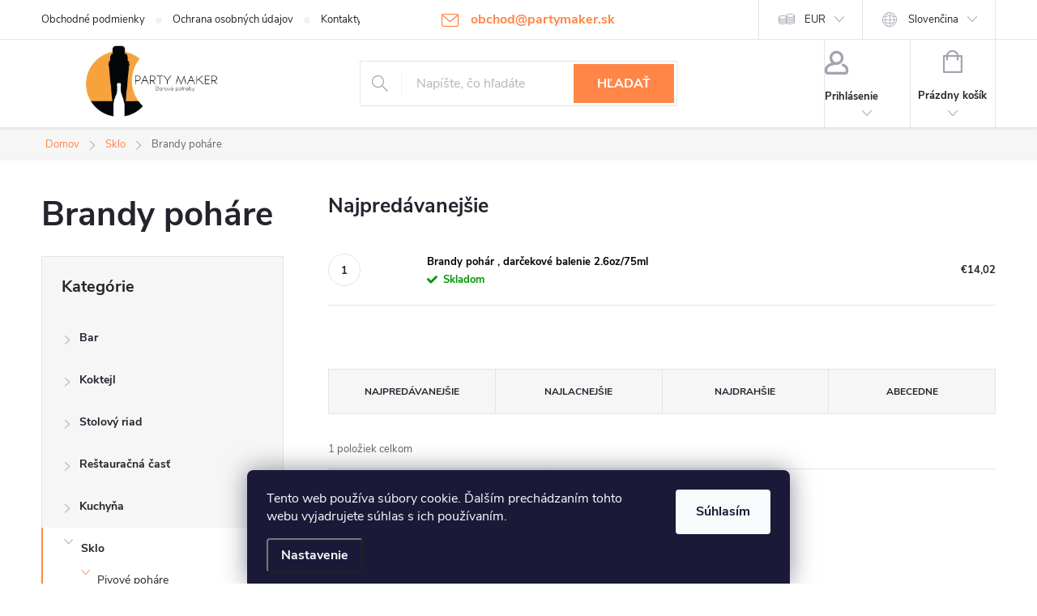

--- FILE ---
content_type: text/html; charset=utf-8
request_url: https://www.partymaker.sk/brandy-pohare/
body_size: 24864
content:
<!doctype html><html lang="sk" dir="ltr" class="header-background-light external-fonts-loaded"><head><meta charset="utf-8" /><meta name="viewport" content="width=device-width,initial-scale=1" /><title>Brandy poháre - Partymaker</title><link rel="preconnect" href="https://cdn.myshoptet.com" /><link rel="dns-prefetch" href="https://cdn.myshoptet.com" /><link rel="preload" href="https://cdn.myshoptet.com/prj/dist/master/cms/libs/jquery/jquery-1.11.3.min.js" as="script" /><link href="https://cdn.myshoptet.com/prj/dist/master/cms/templates/frontend_templates/shared/css/font-face/source-sans-3.css" rel="stylesheet"><link href="https://cdn.myshoptet.com/prj/dist/master/cms/templates/frontend_templates/shared/css/font-face/exo-2.css" rel="stylesheet"><script>
dataLayer = [];
dataLayer.push({'shoptet' : {
    "pageId": 749,
    "pageType": "category",
    "currency": "EUR",
    "currencyInfo": {
        "decimalSeparator": ",",
        "exchangeRate": 1,
        "priceDecimalPlaces": 2,
        "symbol": "\u20ac",
        "symbolLeft": 1,
        "thousandSeparator": " "
    },
    "language": "sk",
    "projectId": 56393,
    "category": {
        "guid": "ade09627-fa59-11e4-8dbd-ac162d8a2454",
        "path": "Sklo | Brandy poh\u00e1re",
        "parentCategoryGuid": "9f6e6b3e-fa57-11e4-8dbd-ac162d8a2454"
    },
    "cartInfo": {
        "id": null,
        "freeShipping": false,
        "freeShippingFrom": 80,
        "leftToFreeGift": {
            "formattedPrice": "\u20ac0",
            "priceLeft": 0
        },
        "freeGift": false,
        "leftToFreeShipping": {
            "priceLeft": 80,
            "dependOnRegion": 0,
            "formattedPrice": "\u20ac80"
        },
        "discountCoupon": [],
        "getNoBillingShippingPrice": {
            "withoutVat": 0,
            "vat": 0,
            "withVat": 0
        },
        "cartItems": [],
        "taxMode": "ORDINARY"
    },
    "cart": [],
    "customer": {
        "priceRatio": 1,
        "priceListId": 1,
        "groupId": null,
        "registered": false,
        "mainAccount": false
    }
}});
dataLayer.push({'cookie_consent' : {
    "marketing": "denied",
    "analytics": "denied"
}});
document.addEventListener('DOMContentLoaded', function() {
    shoptet.consent.onAccept(function(agreements) {
        if (agreements.length == 0) {
            return;
        }
        dataLayer.push({
            'cookie_consent' : {
                'marketing' : (agreements.includes(shoptet.config.cookiesConsentOptPersonalisation)
                    ? 'granted' : 'denied'),
                'analytics': (agreements.includes(shoptet.config.cookiesConsentOptAnalytics)
                    ? 'granted' : 'denied')
            },
            'event': 'cookie_consent'
        });
    });
});
</script>

<!-- Google Tag Manager -->
<script>(function(w,d,s,l,i){w[l]=w[l]||[];w[l].push({'gtm.start':
new Date().getTime(),event:'gtm.js'});var f=d.getElementsByTagName(s)[0],
j=d.createElement(s),dl=l!='dataLayer'?'&l='+l:'';j.async=true;j.src=
'https://www.googletagmanager.com/gtm.js?id='+i+dl;f.parentNode.insertBefore(j,f);
})(window,document,'script','dataLayer','GTM-TKF4KR');</script>
<!-- End Google Tag Manager -->

<meta property="og:type" content="website"><meta property="og:site_name" content="partymaker.sk"><meta property="og:url" content="https://www.partymaker.sk/brandy-pohare/"><meta property="og:title" content="Brandy poháre - Partymaker"><meta name="author" content="Partymaker"><meta name="web_author" content="Shoptet.sk"><meta name="dcterms.rightsHolder" content="www.partymaker.sk"><meta name="robots" content="index,follow"><meta property="og:image" content="https://www.partymaker.sk/user/categories/orig/128901_large.jpg"><meta property="og:description" content="Brandy poháre, Partymaker"><meta name="description" content="Brandy poháre, Partymaker"><meta name="google-site-verification" content="103431625"><style>:root {--color-primary: #ff8647;--color-primary-h: 21;--color-primary-s: 100%;--color-primary-l: 64%;--color-primary-hover: #ff8647;--color-primary-hover-h: 21;--color-primary-hover-s: 100%;--color-primary-hover-l: 64%;--color-secondary: #468c98;--color-secondary-h: 189;--color-secondary-s: 37%;--color-secondary-l: 44%;--color-secondary-hover: #3b7580;--color-secondary-hover-h: 190;--color-secondary-hover-s: 37%;--color-secondary-hover-l: 37%;--color-tertiary: #ff8647;--color-tertiary-h: 21;--color-tertiary-s: 100%;--color-tertiary-l: 64%;--color-tertiary-hover: #ff8647;--color-tertiary-hover-h: 21;--color-tertiary-hover-s: 100%;--color-tertiary-hover-l: 64%;--color-header-background: #ffffff;--template-font: "Source Sans 3";--template-headings-font: "Exo 2";--header-background-url: url("[data-uri]");--cookies-notice-background: #1A1937;--cookies-notice-color: #F8FAFB;--cookies-notice-button-hover: #f5f5f5;--cookies-notice-link-hover: #27263f;--templates-update-management-preview-mode-content: "Náhľad aktualizácií šablóny je aktívny pre váš prehliadač."}</style>
    <script>var shoptet = shoptet || {};</script>
    <script src="https://cdn.myshoptet.com/prj/dist/master/shop/dist/main-3g-header.js.05f199e7fd2450312de2.js"></script>
<!-- User include --><!-- service 776(417) html code header -->
<link type="text/css" rel="stylesheet" media="all"  href="https://cdn.myshoptet.com/usr/paxio.myshoptet.com/user/documents/blank/style.css?v1602546"/>
<link href="https://cdn.myshoptet.com/prj/dist/master/shop/dist/font-shoptet-11.css.62c94c7785ff2cea73b2.css" rel="stylesheet">
<link href="https://cdn.myshoptet.com/usr/paxio.myshoptet.com/user/documents/blank/ikony.css?v9" rel="stylesheet">
<link type="text/css" rel="stylesheet" media="screen"  href="https://cdn.myshoptet.com/usr/paxio.myshoptet.com/user/documents/blank/preklady.css?v27" />
<link rel="stylesheet" href="https://cdn.myshoptet.com/usr/paxio.myshoptet.com/user/documents/blank/Slider/slick.css" />
<link rel="stylesheet" href="https://cdn.myshoptet.com/usr/paxio.myshoptet.com/user/documents/blank/Slider/slick-theme.css?v4" />
<link rel="stylesheet" href="https://cdn.myshoptet.com/usr/paxio.myshoptet.com/user/documents/blank/Slider/slick-classic.css?v3" />

<!-- api 427(81) html code header -->
<link rel="stylesheet" href="https://cdn.myshoptet.com/usr/api2.dklab.cz/user/documents/_doplnky/instagram/56393/2/56393_2.css" type="text/css" /><style>
        :root {
            --dklab-instagram-header-color: #000000;  
            --dklab-instagram-header-background: #DDDDDD;  
            --dklab-instagram-font-weight: 700;
            --dklab-instagram-font-size: %;
            --dklab-instagram-logoUrl: url(https://cdn.myshoptet.com/usr/api2.dklab.cz/user/documents/_doplnky/instagram/img/logo-duha.png); 
            --dklab-instagram-logo-size-width: 25px;
            --dklab-instagram-logo-size-height: 25px;                        
            --dklab-instagram-hover-content: 0;                        
            --dklab-instagram-padding: 0px;                        
            --dklab-instagram-border-color: #888888;
            
        }
        </style>
<!-- api 492(144) html code header -->
<link rel="stylesheet" href="https://cdn.myshoptet.com/usr/api2.dklab.cz/user/documents/_doplnky/zakoupilo/56393/813/56393_813.css" type="text/css" /><style>
        :root {
            --dklab-zakoupilo-color-text: #FFFFFF;
            --dklab-zakoupilo-color-background: rgba(29,122,248,0.8);  
            --dklab-zakoupilo-color-border: rgba(29,122,248,0.8);            
            --dklab-zakoupilo-border-rounding: 100px;        
            
        }
        </style>
<!-- api 1117(741) html code header -->
<link rel="stylesheet" href="https://cdn.myshoptet.com/usr/api2.dklab.cz/user/documents/_doplnky/faviExtra/56393/1/56393_1.css" type="text/css" /><style></style>
<!-- api 1881(1446) html code header -->
<script>var bianoPixelConfig={debug:false,merchantId:"sk62f47d58585d47b6bd83ecb2e6a9df28dc94b4ec",project:"biano.sk"}</script>
<!-- service 427(81) html code header -->
<link rel="stylesheet" href="https://cdn.myshoptet.com/usr/api2.dklab.cz/user/documents/_doplnky/instagram/font/instagramplus.css" type="text/css" />

<!-- service 1881(1446) html code header -->
<script>
    document.addEventListener("DOMContentLoaded",()=>{var b,i,a,n,o,p,x,s;b=window,i=document,a=bianoPixelConfig,b.bianoTrack||((o=b.bianoTrack=function(){o.callMethod?o.callMethod.apply(o,arguments):o.queue.push(arguments)}).push=o,o.queue=[],a=a||{},n=shoptet.consent.isAccepted("analytics"),o.push("consent",n),o.push("init",a.merchantId),s="script",(p=i.createElement(s)).async=!0,p.src="https://"+(n?"pixel."+a.project:"bianopixel.com")+"/"+(a.debug?"debug":"min")+"/pixel.js",(x=i.getElementsByTagName(s)[0]).parentNode.insertBefore(p,x));const dl=getShoptetDataLayer();switch(dl.pageType){case"productDetail":bianoTrack("track","product_view",{id:(dl.product.code||dl.product.codes[0].code).toString(),source:"shoptet"});break;case"thankYou":bianoTrack("track","purchase",{id:dl.order.orderNo.toString(),order_price:parseFloat(dl.order.total),currency:dl.order.currencyCode,items:dl.order.content.map(item=>({id:item.sku.toString(),quantity:parseInt(item.quantity),unit_price:parseFloat(item.price)})),source:"shoptet"});break;default:bianoTrack("track","page_view",{source:"shoptet"})}document.addEventListener("ShoptetCartAddCartItem",()=>{const dl=getShoptetDataLayer();if(dl.cart&&dl.cart.length){const item=dl.cart[dl.cart.length-1];bianoTrack("track","add_to_cart",{id:item.code.toString(),quantity:parseInt(item.quantity),unit_price:parseFloat(item.priceWithVat),currency:dl.currency,source:"shoptet"})}}),shoptet.scripts.setCustomCallback("shoptet.consent.set",(function(args){args[0].includes("analytics")&&bianoTrack("consent",!0)}))});
</script>
<!-- project html code header -->
<meta name="seznam-wmt" content="tTE2hIXPGlbTjw9UtchksZEJzmXgcmEZ" />

<!-- Foxentry start -->
<script type="text/javascript" async>
  var Foxentry;
  (function () {
    var e = document.querySelector("script"), s = document.createElement('script');
    s.setAttribute('type', 'text/javascript');
    s.setAttribute('async', 'true');
    s.setAttribute('src', 'https://cdn.foxentry.cz/lib');
    e.parentNode.appendChild(s);
    s.onload = function(){ Foxentry = new FoxentryBase('ggX7DpBwtI'); }
  })();
</script>
<!-- Foxentry end -->

<script src="https://ajax.googleapis.com/ajax/libs/jquery/3.2.1/jquery.min.js" rel="preload"></script>

<script src="/user/documents/js/indexjs_min.js?v=1"></script>

<style>
body.type-detail #product-detail-form .availabilitySpecialText {
  color: #484848;
  text-align: center;
  border-top: 1px solid #e7e7e7;
  margin-top: 10px;
  padding-top: 6px;
}

body.type-detail #product-detail-form .availabilitySpecialText .value {
  font-size: 13px;
  font-weight: bold;
  color: #000;
  display: block;
}

body.type-detail #description .availabilitySpecialText {
  display: none;
}

#header .site-name a img {
  max-height: 100px;
}

#categories .expandable.expanded > a > span::before,
#categories .expandable.expanded>.topic>a>span::before {
	position: relative;
	top: -10px;
	}

@media screen and (min-width: 360px) and (max-width: 767px) {
  .top-navigation-contacts {
    display: block !important;
  }

  .top-navigation-contacts .project-phone {
    display: none !important;
  }

  .top-navigation-contacts .project-email {
    display: block !important;
    position: absolute;
    right: 164px;
    top: 15px;
    color: #a3a3af;
  }

  a.project-email::before {
    content: "\e910";
  }

  .top-navigation-contacts .project-email span {
    display: none;
  }
}

@media screen and (min-width: 768px) {
  #navigation,
  #header::after {
    display: none;
  }

  #header {
    box-shadow: 0px 2px 2px rgba(0, 0, 0, 0.05);
    border-bottom: 1px solid #e4e4e4;
  }
}

@media (max-width: 991px) {
  body.type-detail #product-detail-form .availabilitySpecialText {
    text-align: left;
  }
}

@media screen and (min-width: 1200px) {
  .top-navigation-bar .project-email {
    display: inline-block;
    font-size: 16px;
    font-weight: bold;
    margin-left: 24px;
    color: var(--color-primary);
  }

  a.project-email::before {
    content: "\e910";
    font-size: 16px;
  }
}

</style>

<script>document.write("<link rel='stylesheet' media='screen' href='https://cdn.myshoptet.com/usr/www.partymaker.sk/user/documents/SMupravy/code.css?v=" + Date.now() + "'\/><\/script>");</script>

<!-- Google tag (gtag.js) -->
<script async src="https://www.googletagmanager.com/gtag/js?id=AW-11476742794"></script>
<script>
  window.dataLayer = window.dataLayer || [];
  function gtag(){dataLayer.push(arguments);}
  gtag('js', new Date());

  gtag('config', 'AW-11476742794');
</script>
<!-- /User include --><link rel="shortcut icon" href="/favicon.ico" type="image/x-icon" /><link rel="canonical" href="https://www.partymaker.sk/brandy-pohare/" /><link rel="alternate" hreflang="sk" href="https://www.partymaker.sk/brandy-pohare/" /><link rel="alternate" hreflang="en" href="https://www.partymaker.sk/en/brandy-pohare/" /><link rel="alternate" hreflang="cs" href="https://www.partymaker.sk/cs/brandy-pohare/" /><link rel="alternate" hreflang="hu" href="https://www.partymaker.sk/hu/brandy-pohare/" /><link rel="alternate" hreflang="pl" href="https://www.partymaker.sk/pl/brandy-pohare/" /><link rel="alternate" hreflang="x-default" href="https://www.partymaker.sk/brandy-pohare/" />    <script>
        var _hwq = _hwq || [];
        _hwq.push(['setKey', 'A0F22244AA835CA032DB04E1543FC21A']);
        _hwq.push(['setTopPos', '1']);
        _hwq.push(['showWidget', '21']);
        (function() {
            var ho = document.createElement('script');
            ho.src = 'https://sk.im9.cz/direct/i/gjs.php?n=wdgt&sak=A0F22244AA835CA032DB04E1543FC21A';
            var s = document.getElementsByTagName('script')[0]; s.parentNode.insertBefore(ho, s);
        })();
    </script>
<script>!function(){var t={9196:function(){!function(){var t=/\[object (Boolean|Number|String|Function|Array|Date|RegExp)\]/;function r(r){return null==r?String(r):(r=t.exec(Object.prototype.toString.call(Object(r))))?r[1].toLowerCase():"object"}function n(t,r){return Object.prototype.hasOwnProperty.call(Object(t),r)}function e(t){if(!t||"object"!=r(t)||t.nodeType||t==t.window)return!1;try{if(t.constructor&&!n(t,"constructor")&&!n(t.constructor.prototype,"isPrototypeOf"))return!1}catch(t){return!1}for(var e in t);return void 0===e||n(t,e)}function o(t,r,n){this.b=t,this.f=r||function(){},this.d=!1,this.a={},this.c=[],this.e=function(t){return{set:function(r,n){u(c(r,n),t.a)},get:function(r){return t.get(r)}}}(this),i(this,t,!n);var e=t.push,o=this;t.push=function(){var r=[].slice.call(arguments,0),n=e.apply(t,r);return i(o,r),n}}function i(t,n,o){for(t.c.push.apply(t.c,n);!1===t.d&&0<t.c.length;){if("array"==r(n=t.c.shift()))t:{var i=n,a=t.a;if("string"==r(i[0])){for(var f=i[0].split("."),s=f.pop(),p=(i=i.slice(1),0);p<f.length;p++){if(void 0===a[f[p]])break t;a=a[f[p]]}try{a[s].apply(a,i)}catch(t){}}}else if("function"==typeof n)try{n.call(t.e)}catch(t){}else{if(!e(n))continue;for(var l in n)u(c(l,n[l]),t.a)}o||(t.d=!0,t.f(t.a,n),t.d=!1)}}function c(t,r){for(var n={},e=n,o=t.split("."),i=0;i<o.length-1;i++)e=e[o[i]]={};return e[o[o.length-1]]=r,n}function u(t,o){for(var i in t)if(n(t,i)){var c=t[i];"array"==r(c)?("array"==r(o[i])||(o[i]=[]),u(c,o[i])):e(c)?(e(o[i])||(o[i]={}),u(c,o[i])):o[i]=c}}window.DataLayerHelper=o,o.prototype.get=function(t){var r=this.a;t=t.split(".");for(var n=0;n<t.length;n++){if(void 0===r[t[n]])return;r=r[t[n]]}return r},o.prototype.flatten=function(){this.b.splice(0,this.b.length),this.b[0]={},u(this.a,this.b[0])}}()}},r={};function n(e){var o=r[e];if(void 0!==o)return o.exports;var i=r[e]={exports:{}};return t[e](i,i.exports,n),i.exports}n.n=function(t){var r=t&&t.__esModule?function(){return t.default}:function(){return t};return n.d(r,{a:r}),r},n.d=function(t,r){for(var e in r)n.o(r,e)&&!n.o(t,e)&&Object.defineProperty(t,e,{enumerable:!0,get:r[e]})},n.o=function(t,r){return Object.prototype.hasOwnProperty.call(t,r)},function(){"use strict";n(9196)}()}();</script>    <!-- Global site tag (gtag.js) - Google Analytics -->
    <script async src="https://www.googletagmanager.com/gtag/js?id=G-NVS7ZY0LD3"></script>
    <script>
        
        window.dataLayer = window.dataLayer || [];
        function gtag(){dataLayer.push(arguments);}
        

                    console.debug('default consent data');

            gtag('consent', 'default', {"ad_storage":"denied","analytics_storage":"denied","ad_user_data":"denied","ad_personalization":"denied","wait_for_update":500});
            dataLayer.push({
                'event': 'default_consent'
            });
        
        gtag('js', new Date());

                gtag('config', 'UA-51798059-1', { 'groups': "UA" });
        
                gtag('config', 'G-NVS7ZY0LD3', {"groups":"GA4","send_page_view":false,"content_group":"category","currency":"EUR","page_language":"sk"});
        
                gtag('config', 'AW-11476742794', {"allow_enhanced_conversions":true});
        
        
        
        
        
                    gtag('event', 'page_view', {"send_to":"GA4","page_language":"sk","content_group":"category","currency":"EUR"});
        
        
        
        
        
        
        
        
        
        
        
        
        
        document.addEventListener('DOMContentLoaded', function() {
            if (typeof shoptet.tracking !== 'undefined') {
                for (var id in shoptet.tracking.bannersList) {
                    gtag('event', 'view_promotion', {
                        "send_to": "UA",
                        "promotions": [
                            {
                                "id": shoptet.tracking.bannersList[id].id,
                                "name": shoptet.tracking.bannersList[id].name,
                                "position": shoptet.tracking.bannersList[id].position
                            }
                        ]
                    });
                }
            }

            shoptet.consent.onAccept(function(agreements) {
                if (agreements.length !== 0) {
                    console.debug('gtag consent accept');
                    var gtagConsentPayload =  {
                        'ad_storage': agreements.includes(shoptet.config.cookiesConsentOptPersonalisation)
                            ? 'granted' : 'denied',
                        'analytics_storage': agreements.includes(shoptet.config.cookiesConsentOptAnalytics)
                            ? 'granted' : 'denied',
                                                                                                'ad_user_data': agreements.includes(shoptet.config.cookiesConsentOptPersonalisation)
                            ? 'granted' : 'denied',
                        'ad_personalization': agreements.includes(shoptet.config.cookiesConsentOptPersonalisation)
                            ? 'granted' : 'denied',
                        };
                    console.debug('update consent data', gtagConsentPayload);
                    gtag('consent', 'update', gtagConsentPayload);
                    dataLayer.push(
                        { 'event': 'update_consent' }
                    );
                }
            });
        });
    </script>
<!-- Start Pricemania remarketing -->
<script type="text/plain" data-cookiecategory="personalisation" async src="https://public.pricemania.sk/v1/shop/trusted/script.min.js?pk=c9120101940ab3f91f32e1462576697b"></script>
<script type="text/plain" data-cookiecategory="personalisation">
    window.pmaDataLayer = window.pmaDataLayer || [];
    function pma() { pmaDataLayer.push(arguments) }
</script>
<!-- End Pricemania remarketing -->
</head><body class="desktop id-749 in-brandy-pohare template-11 type-category multiple-columns-body columns-3 blank-mode blank-mode-css ums_forms_redesign--off ums_a11y_category_page--on ums_discussion_rating_forms--off ums_flags_display_unification--on ums_a11y_login--on mobile-header-version-0">
        <div id="fb-root"></div>
        <script>
            window.fbAsyncInit = function() {
                FB.init({
                    autoLogAppEvents : true,
                    xfbml            : true,
                    version          : 'v24.0'
                });
            };
        </script>
        <script async defer crossorigin="anonymous" src="https://connect.facebook.net/sk_SK/sdk.js#xfbml=1&version=v24.0"></script>
<!-- Google Tag Manager (noscript) -->
<noscript><iframe src="https://www.googletagmanager.com/ns.html?id=GTM-TKF4KR"
height="0" width="0" style="display:none;visibility:hidden"></iframe></noscript>
<!-- End Google Tag Manager (noscript) -->

    <div class="siteCookies siteCookies--bottom siteCookies--dark js-siteCookies" role="dialog" data-testid="cookiesPopup" data-nosnippet>
        <div class="siteCookies__form">
            <div class="siteCookies__content">
                <div class="siteCookies__text">
                    Tento web používa súbory cookie. Ďalším prechádzaním tohto webu vyjadrujete súhlas s ich používaním.
                </div>
                <p class="siteCookies__links">
                    <button class="siteCookies__link js-cookies-settings" aria-label="Nastavenia cookies" data-testid="cookiesSettings">Nastavenie</button>
                </p>
            </div>
            <div class="siteCookies__buttonWrap">
                                <button class="siteCookies__button js-cookiesConsentSubmit" value="all" aria-label="Prijať cookies" data-testid="buttonCookiesAccept">Súhlasím</button>
            </div>
        </div>
        <script>
            document.addEventListener("DOMContentLoaded", () => {
                const siteCookies = document.querySelector('.js-siteCookies');
                document.addEventListener("scroll", shoptet.common.throttle(() => {
                    const st = document.documentElement.scrollTop;
                    if (st > 1) {
                        siteCookies.classList.add('siteCookies--scrolled');
                    } else {
                        siteCookies.classList.remove('siteCookies--scrolled');
                    }
                }, 100));
            });
        </script>
    </div>
<a href="#content" class="skip-link sr-only">Prejsť na obsah</a><div class="overall-wrapper"><div class="user-action"><div class="container">
    <div class="user-action-in">
                    <div id="login" class="user-action-login popup-widget login-widget" role="dialog" aria-labelledby="loginHeading">
        <div class="popup-widget-inner">
                            <h2 id="loginHeading">Prihlásenie k vášmu účtu</h2><div id="customerLogin"><form action="/action/Customer/Login/" method="post" id="formLoginIncluded" class="csrf-enabled formLogin" data-testid="formLogin"><input type="hidden" name="referer" value="" /><div class="form-group"><div class="input-wrapper email js-validated-element-wrapper no-label"><input type="email" name="email" class="form-control" autofocus placeholder="E-mailová adresa (napr. jan@novak.sk)" data-testid="inputEmail" autocomplete="email" required /></div></div><div class="form-group"><div class="input-wrapper password js-validated-element-wrapper no-label"><input type="password" name="password" class="form-control" placeholder="Heslo" data-testid="inputPassword" autocomplete="current-password" required /><span class="no-display">Nemôžete vyplniť toto pole</span><input type="text" name="surname" value="" class="no-display" /></div></div><div class="form-group"><div class="login-wrapper"><button type="submit" class="btn btn-secondary btn-text btn-login" data-testid="buttonSubmit">Prihlásiť sa</button><div class="password-helper"><a href="/registracia/" data-testid="signup" rel="nofollow">Nová registrácia</a><a href="/klient/zabudnute-heslo/" rel="nofollow">Zabudnuté heslo</a></div></div></div><div class="social-login-buttons"><div class="social-login-buttons-divider"><span>alebo</span></div><div class="form-group"><a href="/action/Social/login/?provider=Facebook" class="login-btn facebook" rel="nofollow"><span class="login-facebook-icon"></span><strong>Prihlásiť sa cez Facebook</strong></a></div></div></form>
</div>                    </div>
    </div>

                            <div id="cart-widget" class="user-action-cart popup-widget cart-widget loader-wrapper" data-testid="popupCartWidget" role="dialog" aria-hidden="true">
    <div class="popup-widget-inner cart-widget-inner place-cart-here">
        <div class="loader-overlay">
            <div class="loader"></div>
        </div>
    </div>

    <div class="cart-widget-button">
        <a href="/kosik/" class="btn btn-conversion" id="continue-order-button" rel="nofollow" data-testid="buttonNextStep">Pokračovať do košíka</a>
    </div>
</div>
            </div>
</div>
</div><div class="top-navigation-bar" data-testid="topNavigationBar">

    <div class="container">

        <div class="top-navigation-contacts">
            <strong>Zákaznícka podpora:</strong><a href="mailto:obchod@partymaker.sk" class="project-email" data-testid="contactboxEmail"><span>obchod@partymaker.sk</span></a>        </div>

                            <div class="top-navigation-menu">
                <div class="top-navigation-menu-trigger"></div>
                <ul class="top-navigation-bar-menu">
                                            <li class="top-navigation-menu-item-39">
                            <a href="/obchodne-podmienky/">Obchodné podmienky</a>
                        </li>
                                            <li class="top-navigation-menu-item-1182">
                            <a href="/ochrana-osobnych-udajov/">Ochrana osobných údajov </a>
                        </li>
                                            <li class="top-navigation-menu-item-29">
                            <a href="/kontakty/">Kontakty</a>
                        </li>
                                    </ul>
                <ul class="top-navigation-bar-menu-helper"></ul>
            </div>
        
        <div class="top-navigation-tools top-navigation-tools--language">
            <div class="responsive-tools">
                <a href="#" class="toggle-window" data-target="search" aria-label="Hľadať" data-testid="linkSearchIcon"></a>
                                                            <a href="#" class="toggle-window" data-target="login"></a>
                                                    <a href="#" class="toggle-window" data-target="navigation" aria-label="Menu" data-testid="hamburgerMenu"></a>
            </div>
                <div class="languagesMenu">
        <button id="topNavigationDropdown" class="languagesMenu__flags" type="button" data-toggle="dropdown" aria-haspopup="true" aria-expanded="false">
            <svg aria-hidden="true" style="position: absolute; width: 0; height: 0; overflow: hidden;" version="1.1" xmlns="http://www.w3.org/2000/svg" xmlns:xlink="http://www.w3.org/1999/xlink"><defs><symbol id="shp-flag-SK" viewBox="0 0 32 32"><title>SK</title><path fill="#f0f0f0" style="fill: var(--color21, #f0f0f0)" d="M0 5.334h32v21.333h-32v-21.333z"></path><path fill="#0052b4" style="fill: var(--color20, #0052b4)" d="M0 12.29h32v7.42h-32v-7.42z"></path><path fill="#d80027" style="fill: var(--color19, #d80027)" d="M0 19.71h32v6.957h-32v-6.956z"></path><path fill="#f0f0f0" style="fill: var(--color21, #f0f0f0)" d="M8.092 11.362v5.321c0 3.027 3.954 3.954 3.954 3.954s3.954-0.927 3.954-3.954v-5.321h-7.908z"></path><path fill="#d80027" style="fill: var(--color19, #d80027)" d="M9.133 11.518v5.121c0 0.342 0.076 0.665 0.226 0.968 1.493 0 3.725 0 5.373 0 0.15-0.303 0.226-0.626 0.226-0.968v-5.121h-5.826z"></path><path fill="#f0f0f0" style="fill: var(--color21, #f0f0f0)" d="M13.831 15.089h-1.339v-0.893h0.893v-0.893h-0.893v-0.893h-0.893v0.893h-0.893v0.893h0.893v0.893h-1.339v0.893h1.339v0.893h0.893v-0.893h1.339z"></path><path fill="#0052b4" style="fill: var(--color20, #0052b4)" d="M10.577 18.854c0.575 0.361 1.166 0.571 1.469 0.665 0.303-0.093 0.894-0.303 1.469-0.665 0.58-0.365 0.987-0.782 1.218-1.246-0.255-0.18-0.565-0.286-0.901-0.286-0.122 0-0.241 0.015-0.355 0.041-0.242-0.55-0.791-0.934-1.43-0.934s-1.188 0.384-1.43 0.934c-0.114-0.027-0.233-0.041-0.355-0.041-0.336 0-0.646 0.106-0.901 0.286 0.231 0.465 0.637 0.882 1.217 1.246z"></path></symbol><symbol id="shp-flag-GB" viewBox="0 0 32 32"><title>GB</title><path fill="#f0f0f0" style="fill: var(--color21, #f0f0f0)" d="M0 5.333h32v21.334h-32v-21.334z"></path><path fill="#d80027" style="fill: var(--color19, #d80027)" d="M18 5.333h-4v8.667h-14v4h14v8.667h4v-8.667h14v-4h-14z"></path><path fill="#0052b4" style="fill: var(--color20, #0052b4)" d="M24.612 19.71l7.388 4.105v-4.105z"></path><path fill="#0052b4" style="fill: var(--color20, #0052b4)" d="M19.478 19.71l12.522 6.957v-1.967l-8.981-4.989z"></path><path fill="#0052b4" style="fill: var(--color20, #0052b4)" d="M28.665 26.666l-9.186-5.104v5.104z"></path><path fill="#f0f0f0" style="fill: var(--color21, #f0f0f0)" d="M19.478 19.71l12.522 6.957v-1.967l-8.981-4.989z"></path><path fill="#d80027" style="fill: var(--color19, #d80027)" d="M19.478 19.71l12.522 6.957v-1.967l-8.981-4.989z"></path><path fill="#0052b4" style="fill: var(--color20, #0052b4)" d="M5.646 19.71l-5.646 3.137v-3.137z"></path><path fill="#0052b4" style="fill: var(--color20, #0052b4)" d="M12.522 20.594v6.072h-10.929z"></path><path fill="#d80027" style="fill: var(--color19, #d80027)" d="M8.981 19.71l-8.981 4.989v1.967l12.522-6.957z"></path><path fill="#0052b4" style="fill: var(--color20, #0052b4)" d="M7.388 12.29l-7.388-4.105v4.105z"></path><path fill="#0052b4" style="fill: var(--color20, #0052b4)" d="M12.522 12.29l-12.522-6.957v1.967l8.981 4.989z"></path><path fill="#0052b4" style="fill: var(--color20, #0052b4)" d="M3.335 5.333l9.186 5.104v-5.104z"></path><path fill="#f0f0f0" style="fill: var(--color21, #f0f0f0)" d="M12.522 12.29l-12.522-6.957v1.967l8.981 4.989z"></path><path fill="#d80027" style="fill: var(--color19, #d80027)" d="M12.522 12.29l-12.522-6.957v1.967l8.981 4.989z"></path><path fill="#0052b4" style="fill: var(--color20, #0052b4)" d="M26.354 12.29l5.646-3.137v3.137z"></path><path fill="#0052b4" style="fill: var(--color20, #0052b4)" d="M19.478 11.405v-6.072h10.929z"></path><path fill="#d80027" style="fill: var(--color19, #d80027)" d="M23.019 12.29l8.981-4.989v-1.967l-12.522 6.957z"></path></symbol><symbol id="shp-flag-CZ" viewBox="0 0 32 32"><title>CZ</title><path fill="#0052b4" style="fill: var(--color20, #0052b4)" d="M0 5.334h32v21.333h-32v-21.333z"></path><path fill="#d80027" style="fill: var(--color19, #d80027)" d="M32 16v10.666h-32l13.449-10.666z"></path><path fill="#f0f0f0" style="fill: var(--color21, #f0f0f0)" d="M32 5.334v10.666h-18.551l-13.449-10.666z"></path></symbol><symbol id="shp-flag-HU" viewBox="0 0 32 32"><title>HU</title><path fill="#f0f0f0" style="fill: var(--color21, #f0f0f0)" d="M0 5.334h32v21.333h-32v-21.333z"></path><path fill="#d80027" style="fill: var(--color19, #d80027)" d="M0 5.334h32v7.111h-32v-7.111z"></path><path fill="#6da544" style="fill: var(--color18, #6da544)" d="M0 19.555h32v7.111h-32v-7.111z"></path></symbol><symbol id="shp-flag-PL" viewBox="0 0 32 32"><title>PL</title><path fill="#f0f0f0" style="fill: var(--color21, #f0f0f0)" d="M0 5.334h32v21.333h-32v-21.333z"></path><path fill="#f0f0f0" style="fill: var(--color21, #f0f0f0)" d="M0 5.334h32v10.666h-32v-10.666z"></path><path fill="#d80027" style="fill: var(--color19, #d80027)" d="M0 16h32v10.666h-32v-10.666z"></path></symbol></defs></svg>
            <svg class="shp-flag shp-flag-SK">
                <use xlink:href="#shp-flag-SK"></use>
            </svg>
            <span class="caret"></span>
        </button>
        <div class="languagesMenu__content" aria-labelledby="topNavigationDropdown">
                            <div class="languagesMenu__box toggle-window js-languagesMenu__box" data-hover="true" data-target="currency">
                    <div class="languagesMenu__header languagesMenu__header--name">Mena</div>
                    <div class="languagesMenu__header languagesMenu__header--actual" data-toggle="dropdown">EUR<span class="caret"></span></div>
                    <ul class="languagesMenu__list languagesMenu__list--currency">
                                                    <li class="languagesMenu__list__item">
                                <a href="/action/Currency/changeCurrency/?currencyCode=CZK" rel="nofollow" class="languagesMenu__list__link languagesMenu__list__link--currency">CZK</a>
                            </li>
                                                    <li class="languagesMenu__list__item">
                                <a href="/action/Currency/changeCurrency/?currencyCode=EUR" rel="nofollow" class="languagesMenu__list__link languagesMenu__list__link--currency">EUR</a>
                            </li>
                                                    <li class="languagesMenu__list__item">
                                <a href="/action/Currency/changeCurrency/?currencyCode=HUF" rel="nofollow" class="languagesMenu__list__link languagesMenu__list__link--currency">HUF</a>
                            </li>
                                                    <li class="languagesMenu__list__item">
                                <a href="/action/Currency/changeCurrency/?currencyCode=PLN" rel="nofollow" class="languagesMenu__list__link languagesMenu__list__link--currency">PLN</a>
                            </li>
                                                    <li class="languagesMenu__list__item">
                                <a href="/action/Currency/changeCurrency/?currencyCode=RON" rel="nofollow" class="languagesMenu__list__link languagesMenu__list__link--currency">RON</a>
                            </li>
                                            </ul>
                </div>
                                        <div class="languagesMenu__box toggle-window js-languagesMenu__box" data-hover="true" data-target="language">
                    <div class="languagesMenu__header languagesMenu__header--name">Jazyk</div>
                    <div class="languagesMenu__header languagesMenu__header--actual" data-toggle="dropdown">
                                                                                    
                                    Slovenčina
                                
                                                                                                                                                                                                                                                                                            <span class="caret"></span>
                    </div>
                    <ul class="languagesMenu__list languagesMenu__list--language">
                                                    <li>
                                <a href="/action/Language/changeLanguage/?language=sk" rel="nofollow" class="languagesMenu__list__link">
                                    <svg class="shp-flag shp-flag-SK">
                                        <use xlink:href="#shp-flag-SK"></use>
                                    </svg>
                                    <span class="languagesMenu__list__name languagesMenu__list__name--actual">Slovenčina</span>
                                </a>
                            </li>
                                                    <li>
                                <a href="/action/Language/changeLanguage/?language=en" rel="nofollow" class="languagesMenu__list__link">
                                    <svg class="shp-flag shp-flag-GB">
                                        <use xlink:href="#shp-flag-GB"></use>
                                    </svg>
                                    <span class="languagesMenu__list__name">English</span>
                                </a>
                            </li>
                                                    <li>
                                <a href="/action/Language/changeLanguage/?language=cs" rel="nofollow" class="languagesMenu__list__link">
                                    <svg class="shp-flag shp-flag-CZ">
                                        <use xlink:href="#shp-flag-CZ"></use>
                                    </svg>
                                    <span class="languagesMenu__list__name">Čeština</span>
                                </a>
                            </li>
                                                    <li>
                                <a href="/action/Language/changeLanguage/?language=hu" rel="nofollow" class="languagesMenu__list__link">
                                    <svg class="shp-flag shp-flag-HU">
                                        <use xlink:href="#shp-flag-HU"></use>
                                    </svg>
                                    <span class="languagesMenu__list__name">Magyar</span>
                                </a>
                            </li>
                                                    <li>
                                <a href="/action/Language/changeLanguage/?language=pl" rel="nofollow" class="languagesMenu__list__link">
                                    <svg class="shp-flag shp-flag-PL">
                                        <use xlink:href="#shp-flag-PL"></use>
                                    </svg>
                                    <span class="languagesMenu__list__name">Język polski</span>
                                </a>
                            </li>
                                            </ul>
                </div>
                    </div>
    </div>
            <button class="top-nav-button top-nav-button-login toggle-window" type="button" data-target="login" aria-haspopup="dialog" aria-controls="login" aria-expanded="false" data-testid="signin"><span>Prihlásenie</span></button>        </div>

    </div>

</div>
<header id="header"><div class="container navigation-wrapper">
    <div class="header-top">
        <div class="site-name-wrapper">
            <div class="site-name"><a href="/" data-testid="linkWebsiteLogo"><img src="https://cdn.myshoptet.com/usr/www.partymaker.sk/user/logos/pm_logo-2.jpg" alt="Partymaker" fetchpriority="low" /></a></div>        </div>
        <div class="search" itemscope itemtype="https://schema.org/WebSite">
            <meta itemprop="headline" content="Brandy poháre"/><meta itemprop="url" content="https://www.partymaker.sk"/><meta itemprop="text" content="Brandy poháre, Partymaker"/>            <form action="/action/ProductSearch/prepareString/" method="post"
    id="formSearchForm" class="search-form compact-form js-search-main"
    itemprop="potentialAction" itemscope itemtype="https://schema.org/SearchAction" data-testid="searchForm">
    <fieldset>
        <meta itemprop="target"
            content="https://www.partymaker.sk/vyhladavanie/?string={string}"/>
        <input type="hidden" name="language" value="sk"/>
        
            
<input
    type="search"
    name="string"
        class="query-input form-control search-input js-search-input"
    placeholder="Napíšte, čo hľadáte"
    autocomplete="off"
    required
    itemprop="query-input"
    aria-label="Vyhľadávanie"
    data-testid="searchInput"
>
            <button type="submit" class="btn btn-default" data-testid="searchBtn">Hľadať</button>
        
    </fieldset>
</form>
        </div>
        <div class="navigation-buttons">
                
    <a href="/kosik/" class="btn btn-icon toggle-window cart-count" data-target="cart" data-hover="true" data-redirect="true" data-testid="headerCart" rel="nofollow" aria-haspopup="dialog" aria-expanded="false" aria-controls="cart-widget">
        
                <span class="sr-only">Nákupný košík</span>
        
            <span class="cart-price visible-lg-inline-block" data-testid="headerCartPrice">
                                    Prázdny košík                            </span>
        
    
            </a>
        </div>
    </div>
    <nav id="navigation" aria-label="Hlavné menu" data-collapsible="true"><div class="navigation-in menu"><ul class="menu-level-1" role="menubar" data-testid="headerMenuItems"><li class="appended-category menu-item-684 ext" role="none"><a href="/bar/"><b>Bar</b><span class="submenu-arrow" role="menuitem"></span></a><ul class="menu-level-2 menu-level-2-appended" role="menu"><li class="menu-item-683" role="none"><a href="/barove-doplnky/" data-testid="headerMenuItem" role="menuitem"><span>Barové doplnky</span></a></li><li class="menu-item-693" role="none"><a href="/barove-davkovace/" data-testid="headerMenuItem" role="menuitem"><span>Barové dávkovače</span></a></li><li class="menu-item-694" role="none"><a href="/barove-odmerky/" data-testid="headerMenuItem" role="menuitem"><span>Barové odmerky</span></a></li><li class="menu-item-696" role="none"><a href="/barove-otvarace/" data-testid="headerMenuItem" role="menuitem"><span>Barové otvárače</span></a></li><li class="menu-item-730" role="none"><a href="/pourery-zatky-na-flase/" data-testid="headerMenuItem" role="menuitem"><span>Pourery &amp; zátky na fľaše</span></a></li><li class="menu-item-731" role="none"><a href="/korkove-otvarace-2/" data-testid="headerMenuItem" role="menuitem"><span>Korkové otvárače</span></a></li><li class="menu-item-699" role="none"><a href="/odkvapkavace-a-barove-gumy/" data-testid="headerMenuItem" role="menuitem"><span>Odkvapkávače a barové gumy</span></a></li><li class="menu-item-700" role="none"><a href="/pourery-nalievky/" data-testid="headerMenuItem" role="menuitem"><span>Pourery(Nálievky)</span></a></li><li class="menu-item-701" role="none"><a href="/barove-stojany/" data-testid="headerMenuItem" role="menuitem"><span>Barové stojany</span></a></li><li class="menu-item-702" role="none"><a href="/napojove-slamky/" data-testid="headerMenuItem" role="menuitem"><span>Nápojové slamky</span></a></li><li class="menu-item-703" role="none"><a href="/napojove-nadrzky/" data-testid="headerMenuItem" role="menuitem"><span>Nápojové nádržky</span></a></li><li class="menu-item-705" role="none"><a href="/vedra-na-lad/" data-testid="headerMenuItem" role="menuitem"><span>Vedrá na ľad</span></a></li><li class="menu-item-732" role="none"><a href="/chladice-na-sampus-vina/" data-testid="headerMenuItem" role="menuitem"><span>Chladiče na šampus &amp; vína</span></a></li><li class="menu-item-729" role="none"><a href="/vinove-stojany/" data-testid="headerMenuItem" role="menuitem"><span>Vínové stojany</span></a></li><li class="menu-item-735" role="none"><a href="/doplnky-k-vinu/" data-testid="headerMenuItem" role="menuitem"><span>Doplnky k vínu</span></a></li><li class="menu-item-983" role="none"><a href="/lopatky-na-lad/" data-testid="headerMenuItem" role="menuitem"><span>Lopatky na ľad</span></a></li><li class="menu-item-706" role="none"><a href="/party-zabavky/" data-testid="headerMenuItem" role="menuitem"><span>Párty zábavky</span></a></li><li class="menu-item-707" role="none"><a href="/chladice-piva/" data-testid="headerMenuItem" role="menuitem"><span>Chladiče piva</span></a></li><li class="menu-item-709" role="none"><a href="/chladice-napojov/" data-testid="headerMenuItem" role="menuitem"><span>Chladiče nápojov</span></a></li><li class="menu-item-710" role="none"><a href="/tacky/" data-testid="headerMenuItem" role="menuitem"><span>Tácky</span></a></li><li class="menu-item-711" role="none"><a href="/popolniky/" data-testid="headerMenuItem" role="menuitem"><span>Popolníky</span></a></li><li class="menu-item-712" role="none"><a href="/nastenne-znacenia-a-plakety/" data-testid="headerMenuItem" role="menuitem"><span>Nástenné značenia a plakety</span></a></li><li class="menu-item-995" role="none"><a href="/kose-na-flase/" data-testid="headerMenuItem" role="menuitem"><span>Koše na fľaše</span></a></li></ul></li><li class="appended-category menu-item-685 ext" role="none"><a href="/koktejl/"><b>Koktejl</b><span class="submenu-arrow" role="menuitem"></span></a><ul class="menu-level-2 menu-level-2-appended" role="menu"><li class="menu-item-714" role="none"><a href="/koktejl-sejkre/" data-testid="headerMenuItem" role="menuitem"><span>Koktejl šejkre</span></a></li><li class="menu-item-715" role="none"><a href="/maziare-drvitka/" data-testid="headerMenuItem" role="menuitem"><span>Mažiare &amp; drvítka</span></a></li><li class="menu-item-1298" role="none"><a href="/barove-lyzicky/" data-testid="headerMenuItem" role="menuitem"><span>Barové lyžičky</span></a></li><li class="menu-item-716" role="none"><a href="/koktejl-sitka/" data-testid="headerMenuItem" role="menuitem"><span>Koktejl sitká</span></a></li><li class="menu-item-717" role="none"><a href="/drvice-ladu/" data-testid="headerMenuItem" role="menuitem"><span>Drviče ľadu</span></a></li><li class="menu-item-718" role="none"><a href="/koktejl-dekoracie/" data-testid="headerMenuItem" role="menuitem"><span>Koktejl dekorácie</span></a></li><li class="menu-item-719" role="none"><a href="/rajbadla-a-zmykace/" data-testid="headerMenuItem" role="menuitem"><span>Rajbadlá a žmýkače </span></a></li><li class="menu-item-723" role="none"><a href="/kokejlove-zasobniky/" data-testid="headerMenuItem" role="menuitem"><span>Kokejlové zásobníky</span></a></li><li class="menu-item-724" role="none"><a href="/flair-potreby/" data-testid="headerMenuItem" role="menuitem"><span>Flair potreby</span></a></li><li class="menu-item-725" role="none"><a href="/koktejlove-pohare/" data-testid="headerMenuItem" role="menuitem"><span>Koktejlové poháre</span></a></li><li class="menu-item-952" role="none"><a href="/dash-flase--bitter/" data-testid="headerMenuItem" role="menuitem"><span>Dash fľaše (bitter) </span></a></li><li class="menu-item-1292" role="none"><a href="/mixovacie-pohare/" data-testid="headerMenuItem" role="menuitem"><span>Mixovacie poháre</span></a></li><li class="menu-item-728" role="none"><a href="/chladice-napojov-2/" data-testid="headerMenuItem" role="menuitem"><span>Chladiče nápojov</span></a></li><li class="menu-item-989" role="none"><a href="/koktejl-ingrediencie/" data-testid="headerMenuItem" role="menuitem"><span>Koktejl ingrediencie</span></a></li></ul></li><li class="appended-category menu-item-2157 ext" role="none"><a href="/stolovy-riad/"><b>Stolový riad</b><span class="submenu-arrow" role="menuitem"></span></a><ul class="menu-level-2 menu-level-2-appended" role="menu"><li class="menu-item-794" role="none"><a href="/kolacove-stojany-a-doplnky/" data-testid="headerMenuItem" role="menuitem"><span>Koláčové stojany a doplnky</span></a></li><li class="menu-item-789" role="none"><a href="/ranajkove-stolovanie/" data-testid="headerMenuItem" role="menuitem"><span>Raňajkové stolovanie</span></a></li><li class="menu-item-803" role="none"><a href="/nadoby--vedra--drziaky-na-hranolky/" data-testid="headerMenuItem" role="menuitem"><span>Nádoby, vedrá, držiaky na hranolky</span></a></li><li class="menu-item-1329" role="none"><a href="/kosiky-na-pecivo-a-chlieb/" data-testid="headerMenuItem" role="menuitem"><span>Košíky na pečivo a chlieb</span></a></li><li class="menu-item-1200" role="none"><a href="/milkshake--smoothie-a-zmrzlina/" data-testid="headerMenuItem" role="menuitem"><span>Milkshake, Smoothie a zmrzlina</span></a></li><li class="menu-item-977" role="none"><a href="/fast-food-kosiky/" data-testid="headerMenuItem" role="menuitem"><span>Fast Food košíky</span></a></li><li class="menu-item-968" role="none"><a href="/drevene-podnosy-a--drevene-platre/" data-testid="headerMenuItem" role="menuitem"><span>Drevené podnosy a  drevené platre</span></a></li><li class="menu-item-797" role="none"><a href="/solnicky-a-korenicky/" data-testid="headerMenuItem" role="menuitem"><span>Solničky, koreničky a omáčky</span></a></li><li class="menu-item-775" role="none"><a href="/pribory/" data-testid="headerMenuItem" role="menuitem"><span>Príbory</span></a></li><li class="menu-item-2160" role="none"><a href="/riad/" data-testid="headerMenuItem" role="menuitem"><span>Riad</span></a></li></ul></li><li class="appended-category menu-item-689 ext" role="none"><a href="/front/"><b>Reštauračná časť</b><span class="submenu-arrow" role="menuitem"></span></a><ul class="menu-level-2 menu-level-2-appended" role="menu"><li class="menu-item-2163" role="none"><a href="/napojovy-servis/" data-testid="headerMenuItem" role="menuitem"><span>Nápojový servis</span></a></li><li class="menu-item-787" role="none"><a href="/reklamnetabule/" data-testid="headerMenuItem" role="menuitem"><span>Reklamné tabule/ MENU</span></a></li><li class="menu-item-784" role="none"><a href="/gastro-nadoby/" data-testid="headerMenuItem" role="menuitem"><span>Bufetové stoly</span></a></li><li class="menu-item-786" role="none"><a href="/tacky-2/" data-testid="headerMenuItem" role="menuitem"><span>Tácky a podnosy</span></a></li><li class="menu-item-2166" role="none"><a href="/popolniky-2/" data-testid="headerMenuItem" role="menuitem"><span>Popolníky</span></a></li></ul></li><li class="appended-category menu-item-690 ext" role="none"><a href="/kuchyna-a-jedlo/"><b>Kuchyňa</b><span class="submenu-arrow" role="menuitem"></span></a><ul class="menu-level-2 menu-level-2-appended" role="menu"><li class="menu-item-780" role="none"><a href="/kuchynske-naradie/" data-testid="headerMenuItem" role="menuitem"><span>Kuchynské náradie</span></a></li><li class="menu-item-779" role="none"><a href="/kucharske-noze/" data-testid="headerMenuItem" role="menuitem"><span>Kuchárske nože</span></a></li><li class="menu-item-777" role="none"><a href="/krajacie-dosky/" data-testid="headerMenuItem" role="menuitem"><span>Krájacie dosky</span></a></li><li class="menu-item-791" role="none"><a href="/kuchynske-doplnky/" data-testid="headerMenuItem" role="menuitem"><span>Kuchynské doplnky</span></a></li><li class="menu-item-792" role="none"><a href="/uskladnovacie-nadoby/" data-testid="headerMenuItem" role="menuitem"><span>Uskladňovacie nádoby</span></a></li><li class="menu-item-795" role="none"><a href="/potreby-na-pecenie/" data-testid="headerMenuItem" role="menuitem"><span>Potreby na pečenie</span></a></li><li class="menu-item-796" role="none"><a href="/kuchynske-zabavky/" data-testid="headerMenuItem" role="menuitem"><span>Kuchynské pomôcky</span></a></li></ul></li><li class="appended-category menu-item-688 ext" role="none"><a href="/pohare/"><b>Sklo</b><span class="submenu-arrow" role="menuitem"></span></a><ul class="menu-level-2 menu-level-2-appended" role="menu"><li class="menu-item-744" role="none"><a href="/pivove-pohare-2/" data-testid="headerMenuItem" role="menuitem"><span>Pivové poháre</span></a></li><li class="menu-item-1239" role="none"><a href="/whisky-pohare/" data-testid="headerMenuItem" role="menuitem"><span>Whisky poháre</span></a></li><li class="menu-item-745" role="none"><a href="/vinove-pohare-2/" data-testid="headerMenuItem" role="menuitem"><span>Vínové poháre</span></a></li><li class="menu-item-746" role="none"><a href="/pohare-na-sampanske-2/" data-testid="headerMenuItem" role="menuitem"><span>Poháre na šampanské</span></a></li><li class="menu-item-747" role="none"><a href="/koktejlove-pohare-2/" data-testid="headerMenuItem" role="menuitem"><span>Koktejlové poháre</span></a></li><li class="menu-item-749" role="none"><a href="/brandy-pohare/" data-testid="headerMenuItem" role="menuitem"><span>Brandy poháre</span></a></li><li class="menu-item-750" role="none"><a href="/dzbany-krcahy/" data-testid="headerMenuItem" role="menuitem"><span>Džbány &amp; Krčahy</span></a></li><li class="menu-item-753" role="none"><a href="/gin-pohare/" data-testid="headerMenuItem" role="menuitem"><span>Gin poháre</span></a></li><li class="menu-item-754" role="none"><a href="/puncove-a-koktejlove-gule/" data-testid="headerMenuItem" role="menuitem"><span>Punčové a koktejlové gule</span></a></li><li class="menu-item-755" role="none"><a href="/sherry-portske-pohare/" data-testid="headerMenuItem" role="menuitem"><span>Sherry &amp; Portské poháre</span></a></li><li class="menu-item-756" role="none"><a href="/aperitif--degustacne-a-likerove-pohare/" data-testid="headerMenuItem" role="menuitem"><span>Aperitif, Degustačné a likerové poháre</span></a></li><li class="menu-item-757" role="none"><a href="/kavove-pohare/" data-testid="headerMenuItem" role="menuitem"><span>Kávové poháre</span></a></li><li class="menu-item-759" role="none"><a href="/plastove-pohare/" data-testid="headerMenuItem" role="menuitem"><span>Plastové poháre</span></a></li><li class="menu-item-760" role="none"><a href="/pohare-darcekove-sety/" data-testid="headerMenuItem" role="menuitem"><span>Poháre - Darčekové sety</span></a></li><li class="menu-item-765" role="none"><a href="/napojove-dzbany/" data-testid="headerMenuItem" role="menuitem"><span>Nápojové džbány</span></a></li><li class="menu-item-766" role="none"><a href="/pohare-na-vodu/" data-testid="headerMenuItem" role="menuitem"><span>Poháre na vodu</span></a></li><li class="menu-item-767" role="none"><a href="/dezertove-pohare/" data-testid="headerMenuItem" role="menuitem"><span>Dezertové poháre</span></a></li><li class="menu-item-769" role="none"><a href="/keramicke-pohare/" data-testid="headerMenuItem" role="menuitem"><span>Keramické poháre</span></a></li><li class="menu-item-770" role="none"><a href="/dekantery-a-karafy/" data-testid="headerMenuItem" role="menuitem"><span>Dekantéry a karafy</span></a></li><li class="menu-item-771" role="none"><a href="/krcahy-a-hrubostenne-pohare/" data-testid="headerMenuItem" role="menuitem"><span>Krčahy a hrubostenné poháre</span></a></li><li class="menu-item-773" role="none"><a href="/hiball-tumbler-pohare/" data-testid="headerMenuItem" role="menuitem"><span>Hiball tumblér poháre</span></a></li><li class="menu-item-1155" role="none"><a href="/sklenene-pohare/" data-testid="headerMenuItem" role="menuitem"><span>Slovenské poháre RONA, Džbány, Karáfy</span></a></li></ul></li></ul></div><span class="navigation-close"></span></nav><div class="menu-helper" data-testid="hamburgerMenu"><span>Viac</span></div>
</div></header><!-- / header -->


                    <div class="container breadcrumbs-wrapper">
            <div class="breadcrumbs" itemscope itemtype="https://schema.org/BreadcrumbList">
                                                                            <span id="navigation-first" data-basetitle="Partymaker" itemprop="itemListElement" itemscope itemtype="https://schema.org/ListItem">
                <a href="/" itemprop="item" ><span itemprop="name">Domov</span></a>
                <span class="navigation-bullet">/</span>
                <meta itemprop="position" content="1" />
            </span>
                                <span id="navigation-1" itemprop="itemListElement" itemscope itemtype="https://schema.org/ListItem">
                <a href="/pohare/" itemprop="item" data-testid="breadcrumbsSecondLevel"><span itemprop="name">Sklo</span></a>
                <span class="navigation-bullet">/</span>
                <meta itemprop="position" content="2" />
            </span>
                                            <span id="navigation-2" itemprop="itemListElement" itemscope itemtype="https://schema.org/ListItem" data-testid="breadcrumbsLastLevel">
                <meta itemprop="item" content="https://www.partymaker.sk/brandy-pohare/" />
                <meta itemprop="position" content="3" />
                <span itemprop="name" data-title="Brandy poháre">Brandy poháre</span>
            </span>
            </div>
        </div>
    
<div id="content-wrapper" class="container content-wrapper">
    
    <div class="content-wrapper-in">
                                                <aside class="sidebar sidebar-left"  data-testid="sidebarMenu">
                                                                        <div class="sidebar-inner visible">
                                <h1 class="h1 category-title">Brandy poháre</h1>
                                                            </div>
                                                                            <div class="sidebar-inner">
                                                                                                        <div class="box box-bg-variant box-categories">    <div class="skip-link__wrapper">
        <span id="categories-start" class="skip-link__target js-skip-link__target sr-only" tabindex="-1">&nbsp;</span>
        <a href="#categories-end" class="skip-link skip-link--start sr-only js-skip-link--start">Preskočiť kategórie</a>
    </div>

<h4>Kategórie</h4>


<div id="categories"><div class="categories cat-01 expandable external" id="cat-684"><div class="topic"><a href="/bar/">Bar<span class="cat-trigger">&nbsp;</span></a></div>

    </div><div class="categories cat-02 expandable external" id="cat-685"><div class="topic"><a href="/koktejl/">Koktejl<span class="cat-trigger">&nbsp;</span></a></div>

    </div><div class="categories cat-01 expandable external" id="cat-2157"><div class="topic"><a href="/stolovy-riad/">Stolový riad<span class="cat-trigger">&nbsp;</span></a></div>

    </div><div class="categories cat-02 expandable external" id="cat-689"><div class="topic"><a href="/front/">Reštauračná časť<span class="cat-trigger">&nbsp;</span></a></div>

    </div><div class="categories cat-01 expandable external" id="cat-690"><div class="topic"><a href="/kuchyna-a-jedlo/">Kuchyňa<span class="cat-trigger">&nbsp;</span></a></div>

    </div><div class="categories cat-02 expandable active expanded" id="cat-688"><div class="topic child-active"><a href="/pohare/">Sklo<span class="cat-trigger">&nbsp;</span></a></div>

                    <ul class=" active expanded">
                                        <li class="
                                 expandable                 expanded                ">
                <a href="/pivove-pohare-2/">
                    Pivové poháre
                    <span class="cat-trigger">&nbsp;</span>                </a>
                                                            

                    <ul class=" expanded">
                                        <li >
                <a href="/pivove-krcahy-krigle-2/">
                    Pivové krčahy,krígle
                                    </a>
                                                                </li>
                </ul>
    
                                                </li>
                                <li >
                <a href="/whisky-pohare/">
                    Whisky poháre
                                    </a>
                                                                </li>
                                <li >
                <a href="/vinove-pohare-2/">
                    Vínové poháre
                                    </a>
                                                                </li>
                                <li >
                <a href="/pohare-na-sampanske-2/">
                    Poháre na šampanské
                                    </a>
                                                                </li>
                                <li class="
                                 expandable                 expanded                ">
                <a href="/koktejlove-pohare-2/">
                    Koktejlové poháre
                    <span class="cat-trigger">&nbsp;</span>                </a>
                                                            

                    <ul class=" expanded">
                                        <li >
                <a href="/martini-pohare-2/">
                    Martini poháre
                                    </a>
                                                                </li>
                                <li >
                <a href="/cuope-pohare/">
                    Cuope poháre
                                    </a>
                                                                </li>
                                <li >
                <a href="/tiki-pohare/">
                    Tiki poháre
                                    </a>
                                                                </li>
                                <li >
                <a href="/julep-pohare/">
                    Julep poháre
                                    </a>
                                                                </li>
                </ul>
    
                                                </li>
                                <li class="
                active                                                 ">
                <a href="/brandy-pohare/">
                    Brandy poháre
                                    </a>
                                                                </li>
                                <li >
                <a href="/dzbany-krcahy/">
                    Džbány &amp; Krčahy
                                    </a>
                                                                </li>
                                <li >
                <a href="/gin-pohare/">
                    Gin poháre
                                    </a>
                                                                </li>
                                <li >
                <a href="/puncove-a-koktejlove-gule/">
                    Punčové a koktejlové gule
                                    </a>
                                                                </li>
                                <li >
                <a href="/sherry-portske-pohare/">
                    Sherry &amp; Portské poháre
                                    </a>
                                                                </li>
                                <li >
                <a href="/aperitif--degustacne-a-likerove-pohare/">
                    Aperitif, Degustačné a likerové poháre
                                    </a>
                                                                </li>
                                <li >
                <a href="/kavove-pohare/">
                    Kávové poháre
                                    </a>
                                                                </li>
                                <li >
                <a href="/plastove-pohare/">
                    Plastové poháre
                                    </a>
                                                                </li>
                                <li >
                <a href="/pohare-darcekove-sety/">
                    Poháre - Darčekové sety
                                    </a>
                                                                </li>
                                <li >
                <a href="/napojove-dzbany/">
                    Nápojové džbány
                                    </a>
                                                                </li>
                                <li >
                <a href="/pohare-na-vodu/">
                    Poháre na vodu
                                    </a>
                                                                </li>
                                <li >
                <a href="/dezertove-pohare/">
                    Dezertové poháre
                                    </a>
                                                                </li>
                                <li >
                <a href="/keramicke-pohare/">
                    Keramické poháre
                                    </a>
                                                                </li>
                                <li >
                <a href="/dekantery-a-karafy/">
                    Dekantéry a karafy
                                    </a>
                                                                </li>
                                <li >
                <a href="/krcahy-a-hrubostenne-pohare/">
                    Krčahy a hrubostenné poháre
                                    </a>
                                                                </li>
                                <li >
                <a href="/hiball-tumbler-pohare/">
                    Hiball tumblér poháre
                                    </a>
                                                                </li>
                                <li class="
                                 expandable                 expanded                ">
                <a href="/sklenene-pohare/">
                    Slovenské poháre RONA, Džbány, Karáfy
                    <span class="cat-trigger">&nbsp;</span>                </a>
                                                            

                    <ul class=" expanded">
                                        <li >
                <a href="/gala/">
                    GALA
                                    </a>
                                                                </li>
                                <li >
                <a href="/city/">
                    CITY
                                    </a>
                                                                </li>
                                <li >
                <a href="/celebration/">
                    CELEBRATION
                                    </a>
                                                                </li>
                                <li >
                <a href="/aram/">
                    ARAM
                                    </a>
                                                                </li>
                                <li >
                <a href="/grace/">
                    GRACE
                                    </a>
                                                                </li>
                                <li >
                <a href="/charisma/">
                    CHARISMA
                                    </a>
                                                                </li>
                                <li >
                <a href="/prestige/">
                    PRESTIGE
                                    </a>
                                                                </li>
                                <li >
                <a href="/magnum/">
                    MAGNUM
                                    </a>
                                                                </li>
                                <li >
                <a href="/swan/">
                    SWAN
                                    </a>
                                                                </li>
                                <li >
                <a href="/vista/">
                    VISTA
                                    </a>
                                                                </li>
                                <li >
                <a href="/medium/">
                    MEDIUM
                                    </a>
                                                                </li>
                                <li >
                <a href="/spirit/">
                    SPIRIT
                                    </a>
                                                                </li>
                                <li >
                <a href="/dzbany/">
                    Džbány
                                    </a>
                                                                </li>
                                <li >
                <a href="/karafy/">
                    Karáfy
                                    </a>
                                                                </li>
                                <li >
                <a href="/piccolo/">
                    PICCOLO
                                    </a>
                                                                </li>
                                <li >
                <a href="/ballet/">
                    BALLET
                                    </a>
                                                                </li>
                                <li >
                <a href="/orbital/">
                    ORBITAL
                                    </a>
                                                                </li>
                                <li >
                <a href="/polaris/">
                    POLARIS
                                    </a>
                                                                </li>
                                <li >
                <a href="/favourite/">
                    FAVOURITE
                                    </a>
                                                                </li>
                                <li >
                <a href="/lord1/">
                    LORD
                                    </a>
                                                                </li>
                                <li >
                <a href="/drink-master/">
                    DRINK MASTER
                                    </a>
                                                                </li>
                                <li >
                <a href="/nectar/">
                    NECTAR
                                    </a>
                                                                </li>
                                <li >
                <a href="/handy/">
                    HANDY
                                    </a>
                                                                </li>
                                <li >
                <a href="/cool/">
                    COOL
                                    </a>
                                                                </li>
                                <li >
                <a href="/classic/">
                    CLASSIC
                                    </a>
                                                                </li>
                </ul>
    
                                                </li>
                </ul>
    </div>        </div>

    <div class="skip-link__wrapper">
        <a href="#categories-start" class="skip-link skip-link--end sr-only js-skip-link--end" tabindex="-1" hidden>Preskočiť kategórie</a>
        <span id="categories-end" class="skip-link__target js-skip-link__target sr-only" tabindex="-1">&nbsp;</span>
    </div>
</div>
                                                                                                            <div class="box box-bg-default box-sm box-filters"><div id="filters-default-position" data-filters-default-position="left"></div><div class="filters-wrapper"><div class="filters-unveil-button-wrapper" data-testid='buttonOpenFilter'><a href="#" class="btn btn-default unveil-button" data-unveil="filters" data-text="Zavrieť filter">Otvoriť filter</a></div><div id="filters" class="filters"><div class="slider-wrapper"><h4><span>Cena</span></h4><div class="slider-header"><span class="from">€ <span id="min">14</span></span><span class="to">€ <span id="max">15</span></span></div><div class="slider-content"><div id="slider" class="param-price-filter"></div></div><span id="currencyExchangeRate" class="no-display">1</span><span id="categoryMinValue" class="no-display">14</span><span id="categoryMaxValue" class="no-display">15</span></div><form action="/action/ProductsListing/setPriceFilter/" method="post" id="price-filter-form"><fieldset id="price-filter"><input type="hidden" value="14" name="priceMin" id="price-value-min" /><input type="hidden" value="15" name="priceMax" id="price-value-max" /><input type="hidden" name="referer" value="/brandy-pohare/" /></fieldset></form><div class="filter-sections"><div class="filter-section filter-section-boolean"><div class="param-filter-top"><form action="/action/ProductsListing/setStockFilter/" method="post"><fieldset><div><input type="checkbox" value="1" name="stock" id="stock" data-url="https://www.partymaker.sk/brandy-pohare/?stock=1" data-filter-id="1" data-filter-code="stock"  autocomplete="off" /><label for="stock" class="filter-label">Na sklade <span class="filter-count">1</span></label></div><input type="hidden" name="referer" value="/brandy-pohare/" /></fieldset></form><form action="/action/ProductsListing/setDoubledotFilter/" method="post"><fieldset><div><input data-url="https://www.partymaker.sk/brandy-pohare/?dd=1" data-filter-id="1" data-filter-code="dd" type="checkbox" name="dd[]" id="dd[]1" value="1"  autocomplete="off" /><label for="dd[]1" class="filter-label ">Akcia<span class="filter-count">1</span></label></div><div><input data-url="https://www.partymaker.sk/brandy-pohare/?dd=2" data-filter-id="2" data-filter-code="dd" type="checkbox" name="dd[]" id="dd[]2" value="2"  disabled="disabled" autocomplete="off" /><label for="dd[]2" class="filter-label disabled ">Novinka<span class="filter-count">0</span></label></div><div><input data-url="https://www.partymaker.sk/brandy-pohare/?dd=3" data-filter-id="3" data-filter-code="dd" type="checkbox" name="dd[]" id="dd[]3" value="3"  disabled="disabled" autocomplete="off" /><label for="dd[]3" class="filter-label disabled ">Tip<span class="filter-count">0</span></label></div><input type="hidden" name="referer" value="/brandy-pohare/" /></fieldset></form></div></div><div class="filter-section filter-section-button"><a href="#" class="chevron-after chevron-down-after toggle-filters" data-unveil="category-filter-hover">Rozbaliť filter</a></div><div id="category-filter-hover"><div id="manufacturer-filter" class="filter-section filter-section-manufacturer"><h4><span>Značky</span></h4><form action="/action/productsListing/setManufacturerFilter/" method="post"><fieldset><div><input data-url="https://www.partymaker.sk/brandy-pohare:bar-drinkstuff/" data-filter-id="bar-drinkstuff" data-filter-code="manufacturerId" type="checkbox" name="manufacturerId[]" id="manufacturerId[]bar-drinkstuff" value="bar-drinkstuff" autocomplete="off" /><label for="manufacturerId[]bar-drinkstuff" class="filter-label">Bar@drinkstuff&nbsp;<span class="filter-count">1</span></label></div><input type="hidden" name="referer" value="/brandy-pohare/" /></fieldset></form></div><div class="filter-section filter-section-count"><div class="filter-total-count">        Zobrazených položiek: <strong>1</strong>
    </div>
</div>

</div></div></div></div></div>
                                                                    </div>
                                                            </aside>
                            <main id="content" class="content narrow">
                            <div class="category-top">
                    
                                
            <div class="products-top-wrapper" aria-labelledby="productsTopHeading">
    <h2 id="productsTopHeading" class="products-top-header">Najpredávanejšie</h2>
    <div id="productsTop" class="products products-inline products-top">
        
                    
                                <div class="product active" aria-hidden="false">
    <div class="p" data-micro="product" data-micro-product-id="3525" data-testid="productItem">
            <a href="/brandy-pohare/brandy-pohar-darcekove-balenie-2-6oz-75ml/" class="image" aria-hidden="true" tabindex="-1">
        <img src="data:image/svg+xml,%3Csvg%20width%3D%22100%22%20height%3D%22100%22%20xmlns%3D%22http%3A%2F%2Fwww.w3.org%2F2000%2Fsvg%22%3E%3C%2Fsvg%3E" alt="57937 large" data-micro-image="https://cdn.myshoptet.com/usr/www.partymaker.sk/user/shop/big/3525_57937-large.jpg?65166640" width="100" height="100"  data-src="https://cdn.myshoptet.com/usr/www.partymaker.sk/user/shop/related/3525_57937-large.jpg?65166640" fetchpriority="low" />
                    <meta id="ogImageProducts" property="og:image" content="https://cdn.myshoptet.com/usr/www.partymaker.sk/user/shop/big/3525_57937-large.jpg?65166640" />
                <meta itemprop="image" content="https://cdn.myshoptet.com/usr/www.partymaker.sk/user/shop/big/3525_57937-large.jpg?65166640">
        <div class="extra-flags">
            

    

    <div class="flags flags-extra">
      
                
                                                                              
            <span class="flag flag-discount">
                                                                                                            <span class="price-standard"><span>€22,90</span></span>
                                                                                                                                                <span class="price-save">&ndash;38 %</span>
                                    </span>
              </div>
        </div>
    </a>
        <div class="p-in">
            <div class="p-in-in">
                <a
    href="/brandy-pohare/brandy-pohar-darcekove-balenie-2-6oz-75ml/"
    class="name"
    data-micro="url">
    <span data-micro="name" data-testid="productCardName">
          Brandy pohár , darčekové balenie 2.6oz/75ml    </span>
</a>
                <div class="ratings-wrapper">
                                                                        <div class="availability">
            <span class="show-tooltip acronym" title="tovar skladom (Bratislava)" style="color:#009901">
                Skladom            </span>
                                                        <span class="availability-amount" data-testid="numberAvailabilityAmount">(&gt;5&nbsp;ks)</span>
        </div>
                                    <span class="no-display" data-micro="sku">GW0502</span>
                    </div>
                                            </div>
            

<div class="p-bottom no-buttons">
    <div class="offers" data-micro="offer"
    data-micro-price="14.02"
    data-micro-price-currency="EUR"
            data-micro-availability="https://schema.org/InStock"
    >
        <div class="prices">
                    
                            <span class="price-standard-wrapper"><span class="price-standard-label">Pôvodne: </span><span class="price-standard"><span>€22,90</span></span></span>
                    
                
                            <span class="price-save">&nbsp;(&ndash;38 %)</span>
                    
    
    
            <div class="price price-final" data-testid="productCardPrice">
        <strong>
                                        €14,02
                    </strong>
            

        
    </div>
            
</div>
            </div>
</div>
        </div>
    </div>
</div>
    </div>
    <div class="button-wrapper">
        <button class="chevron-after chevron-down-after toggle-top-products btn"
            type="button"
            aria-expanded="false"
            aria-controls="productsTop"
            data-label-show="Zobraziť viac produktov"
            data-label-hide="Zobraziť menej produktov">
            Zobraziť viac produktov        </button>
    </div>
</div>
    </div>
<div class="category-content-wrapper">
                                        <div id="category-header" class="category-header">
    <div class="listSorting js-listSorting">
        <h2 class="sr-only" id="listSortingHeading">Radenie produktov</h2>
        <ul class="listSorting__controls" aria-labelledby="listSortingHeading">
                                            <li>
                    <button
                        type="button"
                        id="listSortingControl-bestseller"
                        class="listSorting__control"
                        data-sort="bestseller"
                        data-url="https://www.partymaker.sk/brandy-pohare/?order=bestseller"
                        >
                        Najpredávanejšie
                    </button>
                </li>
                                            <li>
                    <button
                        type="button"
                        id="listSortingControl-price"
                        class="listSorting__control"
                        data-sort="price"
                        data-url="https://www.partymaker.sk/brandy-pohare/?order=price"
                        >
                        Najlacnejšie
                    </button>
                </li>
                                            <li>
                    <button
                        type="button"
                        id="listSortingControl--price"
                        class="listSorting__control"
                        data-sort="-price"
                        data-url="https://www.partymaker.sk/brandy-pohare/?order=-price"
                        >
                        Najdrahšie
                    </button>
                </li>
                                            <li>
                    <button
                        type="button"
                        id="listSortingControl-name"
                        class="listSorting__control"
                        data-sort="name"
                        data-url="https://www.partymaker.sk/brandy-pohare/?order=name"
                        >
                        Abecedne
                    </button>
                </li>
                    </ul>
    </div>

            <div class="listItemsTotal">
            <strong>1</strong> položiek celkom        </div>
    </div>
                            <div id="filters-wrapper"></div>
        
        <h2 id="productsListHeading" class="sr-only" tabindex="-1">Výpis produktov</h2>

        <div id="products" class="products products-page products-block" data-testid="productCards">
                            
        
                                                            <div class="product">
    <div class="p" data-micro="product" data-micro-product-id="3525" data-micro-identifier="c2fdb5a6-7885-11e8-beae-0cc47a6c92bc" data-testid="productItem">
                    <a href="/brandy-pohare/brandy-pohar-darcekove-balenie-2-6oz-75ml/" class="image">
                <img src="https://cdn.myshoptet.com/usr/www.partymaker.sk/user/shop/detail/3525_57937-large.jpg?65166640
" alt="57937 large" data-micro-image="https://cdn.myshoptet.com/usr/www.partymaker.sk/user/shop/big/3525_57937-large.jpg?65166640" width="423" height="318"  fetchpriority="high" />
                                    <meta id="ogImage" property="og:image" content="https://cdn.myshoptet.com/usr/www.partymaker.sk/user/shop/big/3525_57937-large.jpg?65166640" />
                                                                                                                                                                                    <div class="flags flags-default">                            <span class="flag flag-action">
            Akcia
    </span>
                                                
                                                
                            </div>
                                                    
    

    

    <div class="flags flags-extra">
      
                
                                                                              
            <span class="flag flag-discount">
                                                                                                            <span class="price-standard"><span>€22,90</span></span>
                                                                                                                                                <span class="price-save">&ndash;38 %</span>
                                    </span>
              </div>

            </a>
        
        <div class="p-in">

            <div class="p-in-in">
                <a href="/brandy-pohare/brandy-pohar-darcekove-balenie-2-6oz-75ml/" class="name" data-micro="url">
                    <span data-micro="name" data-testid="productCardName">
                          Brandy pohár , darčekové balenie 2.6oz/75ml                    </span>
                </a>
                
            <div class="ratings-wrapper">
                                       <div class="stars-placeholder"></div>
               
                        <div class="availability">
            <span class="show-tooltip" title="tovar skladom (Bratislava)" style="color:#009901">
                Skladom            </span>
                                                        <span class="availability-amount" data-testid="numberAvailabilityAmount">(&gt;5&nbsp;ks)</span>
        </div>
            </div>
    
                            </div>

            <div class="p-bottom">
                
                <div data-micro="offer"
    data-micro-price="14.02"
    data-micro-price-currency="EUR"
            data-micro-availability="https://schema.org/InStock"
    >
                    <div class="prices">
                                                                                
                                                        
                        
                        
                        
            <div class="price price-final" data-testid="productCardPrice">
        <strong>
                                        €14,02
                    </strong>
            

        
    </div>


                        

                    </div>

                    

                                            <div class="p-tools">
                                                            <form action="/action/Cart/addCartItem/" method="post" class="pr-action csrf-enabled">
                                    <input type="hidden" name="language" value="sk" />
                                                                            <input type="hidden" name="priceId" value="6678" />
                                                                        <input type="hidden" name="productId" value="3525" />
                                                                            
<input type="hidden" name="amount" value="1" autocomplete="off" />
                                                                        <button type="submit" class="btn btn-cart add-to-cart-button" data-testid="buttonAddToCart" aria-label="Do košíka Brandy pohár , darčekové balenie 2.6oz/75ml"><span>Do košíka</span></button>
                                </form>
                                                                                    
    
                                                    </div>
                    
                                                        

                </div>

            </div>

        </div>

        
    

                    <span class="no-display" data-micro="sku">GW0502</span>
    
    </div>
</div>
                        </div>
        <div class="listingControls" aria-labelledby="listingControlsHeading">
    <h3 id="listingControlsHeading" class="sr-only">Ovládacie prvky výpisu</h3>

    
    <div class="itemsTotal">
        <strong>1</strong> položiek celkom    </div>

    </div>
        </div>
                    </main>
    </div>
    
                                
    
</div>
        
        
                            <footer id="footer">
                    <h2 class="sr-only">Zápätie</h2>
                    
                                                                <div class="container footer-rows">
                            
    

<div class="site-name"><a href="/" data-testid="linkWebsiteLogo"><img src="data:image/svg+xml,%3Csvg%20width%3D%221%22%20height%3D%221%22%20xmlns%3D%22http%3A%2F%2Fwww.w3.org%2F2000%2Fsvg%22%3E%3C%2Fsvg%3E" alt="Partymaker" data-src="https://cdn.myshoptet.com/usr/www.partymaker.sk/user/logos/pm_logo-2.jpg" fetchpriority="low" /></a></div>
<div class="custom-footer elements-5">
                    
                
        <div class="custom-footer__banner1 ">
                            <div class="banner"><div class="banner-wrapper"><span data-ec-promo-id="11"><a href="https://www.biano.sk/produkty/e-shop/partymaker-sk" target="_blank" title="Partymaker.sk na biano.sk">
                        <img src="https://static.biano.sk/data/eshops%2Fsk62f47d58585d47b6bd83ecb2e6a9df28dc94b4ec.svg" alt="Partymaker.sk na biano.sk" width="80" height="70">
                    </a></span></div></div>
                    </div>
                    
                
        <div class="custom-footer__instagram ">
                                                                                                                
                                                        </div>
                    
                
        <div class="custom-footer__articles ">
                                                                                                                        <h4><span>Informácie pre vás</span></h4>
    <ul>
                    <li><a href="/obchodne-podmienky/">Obchodné podmienky</a></li>
                    <li><a href="/ochrana-osobnych-udajov/">Ochrana osobných údajov </a></li>
                    <li><a href="/kontakty/">Kontakty</a></li>
            </ul>

                                                        </div>
                    
                
        <div class="custom-footer__toplist ">
                                                                                                                <div id="toplist">
        <h4><span>Toplist</span></h4>
        <div class="text-center">
            
<script><!--
document.write ('<img src="https://toplist.cz/count.asp?id=1210121&amp;logo=mc&amp;http='+escape(document.referrer)+'&amp;wi='+escape(window.screen.width)+'&amp;he='+escape(window.screen.height)+'&amp;cd='+escape(window.screen.colorDepth)+'&amp;t='+escape(document.title)+'" width="88" height="60" style="border:0" alt="TOPlist" />');
//--></script><noscript><div><img src="https://toplist.cz/count.asp?id=1210121&amp;logo=mc" style="border:0" alt="TOPlist" width="88" height="60" /></div></noscript>

        </div>
    </div>

                                                        </div>
                    
                
        <div class="custom-footer__contact ">
                                                                                                            <h4><span>Kontakt</span></h4>


    <div class="contact-box no-image" data-testid="contactbox">
                
        <ul>
                            <li>
                    <span class="mail" data-testid="contactboxEmail">
                                                    <a href="mailto:obchod&#64;partymaker.sk">obchod<!---->&#64;<!---->partymaker.sk</a>
                                            </span>
                </li>
            
            
            
            

                
                
                                    <li>
                        <span class="instagram">
                            <a href="https://www.instagram.com/partymaker.sk/" title="Instagram" target="_blank" data-testid="contactboxInstagram">partymaker.sk</a>
                        </span>
                    </li>
                
                
                
                
                
            

        </ul>

    </div>


<script type="application/ld+json">
    {
        "@context" : "https://schema.org",
        "@type" : "Organization",
        "name" : "Partymaker",
        "url" : "https://www.partymaker.sk",
                "employee" : "",
                    "email" : "obchod@partymaker.sk",
                                        
                                                                        "sameAs" : ["\", \"\", \"https://www.instagram.com/partymaker.sk/"]
            }
</script>

                                                        </div>
    </div>
                        </div>
                                        
            
                    
                        <div class="container footer-bottom">
                            <span id="signature" style="display: inline-block !important; visibility: visible !important;"><a href="https://www.shoptet.sk/?utm_source=footer&utm_medium=link&utm_campaign=create_by_shoptet" class="image" target="_blank"><img src="data:image/svg+xml,%3Csvg%20width%3D%2217%22%20height%3D%2217%22%20xmlns%3D%22http%3A%2F%2Fwww.w3.org%2F2000%2Fsvg%22%3E%3C%2Fsvg%3E" data-src="https://cdn.myshoptet.com/prj/dist/master/cms/img/common/logo/shoptetLogo.svg" width="17" height="17" alt="Shoptet" class="vam" fetchpriority="low" /></a><a href="https://www.shoptet.sk/?utm_source=footer&utm_medium=link&utm_campaign=create_by_shoptet" class="title" target="_blank">Vytvoril Shoptet</a></span>
                            <span class="copyright" data-testid="textCopyright">
                                Copyright 2026 <strong>Partymaker</strong>. Všetky práva vyhradené.                                                            </span>
                        </div>
                    
                    
                                            
                </footer>
                <!-- / footer -->
                    
        </div>
        <!-- / overall-wrapper -->

                    <script src="https://cdn.myshoptet.com/prj/dist/master/cms/libs/jquery/jquery-1.11.3.min.js"></script>
                <script>var shoptet = shoptet || {};shoptet.abilities = {"about":{"generation":3,"id":"11"},"config":{"category":{"product":{"image_size":"detail"}},"navigation_breakpoint":767,"number_of_active_related_products":4,"product_slider":{"autoplay":false,"autoplay_speed":3000,"loop":true,"navigation":true,"pagination":true,"shadow_size":0}},"elements":{"recapitulation_in_checkout":true},"feature":{"directional_thumbnails":false,"extended_ajax_cart":false,"extended_search_whisperer":false,"fixed_header":false,"images_in_menu":true,"product_slider":false,"simple_ajax_cart":true,"smart_labels":false,"tabs_accordion":false,"tabs_responsive":true,"top_navigation_menu":true,"user_action_fullscreen":false}};shoptet.design = {"template":{"name":"Classic","colorVariant":"11-one"},"layout":{"homepage":"catalog4","subPage":"catalog4","productDetail":"catalog4"},"colorScheme":{"conversionColor":"#468c98","conversionColorHover":"#3b7580","color1":"#ff8647","color2":"#ff8647","color3":"#ff8647","color4":"#ff8647"},"fonts":{"heading":"Exo 2","text":"Source Sans 3"},"header":{"backgroundImage":"https:\/\/www.partymaker.skdata:image\/gif;base64,R0lGODlhAQABAIAAAAAAAP\/\/\/yH5BAEAAAAALAAAAAABAAEAAAIBRAA7","image":null,"logo":"https:\/\/www.partymaker.skuser\/logos\/pm_logo-2.jpg","color":"#ffffff"},"background":{"enabled":false,"color":null,"image":null}};shoptet.config = {};shoptet.events = {};shoptet.runtime = {};shoptet.content = shoptet.content || {};shoptet.updates = {};shoptet.messages = [];shoptet.messages['lightboxImg'] = "Obrázok";shoptet.messages['lightboxOf'] = "z";shoptet.messages['more'] = "Viac";shoptet.messages['cancel'] = "Zrušiť";shoptet.messages['removedItem'] = "Položka bola odstránená z košíka.";shoptet.messages['discountCouponWarning'] = "Zabudli ste použiť váš zľavový kupón. Urobte tak kliknutím na tlačidlo pri políčku, alebo číslo vymažte, aby ste mohli pokračovať.";shoptet.messages['charsNeeded'] = "Prosím, použite minimálne 3 znaky!";shoptet.messages['invalidCompanyId'] = "Neplané IČ, povolené sú iba číslice";shoptet.messages['needHelp'] = "Potrebujete poradiť?";shoptet.messages['showContacts'] = "Zobraziť kontakty";shoptet.messages['hideContacts'] = "Skryť kontakty";shoptet.messages['ajaxError'] = "Došlo k chybe; obnovte stránku a skúste to znova.";shoptet.messages['variantWarning'] = "Zvoľte prosím variant tovaru.";shoptet.messages['chooseVariant'] = "Zvoľte variant";shoptet.messages['unavailableVariant'] = "Tento variant nie je dostupný a nie je možné ho objednať.";shoptet.messages['withVat'] = "vrátane DPH";shoptet.messages['withoutVat'] = "bez DPH";shoptet.messages['toCart'] = "Do košíka";shoptet.messages['emptyCart'] = "Prázdny košík";shoptet.messages['change'] = "Zmeniť";shoptet.messages['chosenBranch'] = "Zvolená pobočka";shoptet.messages['validatorRequired'] = "Povinné pole";shoptet.messages['validatorEmail'] = "Prosím vložte platnú e-mailovú adresu";shoptet.messages['validatorUrl'] = "Prosím vložte platnú URL adresu";shoptet.messages['validatorDate'] = "Prosím vložte platný dátum";shoptet.messages['validatorNumber'] = "Zadajte číslo";shoptet.messages['validatorDigits'] = "Prosím vložte iba číslice";shoptet.messages['validatorCheckbox'] = "Zadajte prosím všetky povinné polia";shoptet.messages['validatorConsent'] = "Bez súhlasu nie je možné odoslať";shoptet.messages['validatorPassword'] = "Heslá sa nezhodujú";shoptet.messages['validatorInvalidPhoneNumber'] = "Vyplňte prosím platné telefónne číslo bez predvoľby.";shoptet.messages['validatorInvalidPhoneNumberSuggestedRegion'] = "Neplatné číslo — navrhovaná oblasť: %1";shoptet.messages['validatorInvalidCompanyId'] = "Neplatné IČO, musí byť v tvare ako %1";shoptet.messages['validatorFullName'] = "Nezabudli ste priezvisko?";shoptet.messages['validatorHouseNumber'] = "Prosím zadajte správne číslo domu";shoptet.messages['validatorZipCode'] = "Zadané PSČ nezodpovedá zvolenej krajine";shoptet.messages['validatorShortPhoneNumber'] = "Telefónne číslo musí mať min. 8 znakov";shoptet.messages['choose-personal-collection'] = "Prosím vyberte miesto doručenia pri osobnom odbere, zatiaľ nie je zvolené.";shoptet.messages['choose-external-shipping'] = "Špecifikujte vybraný spôsob dopravy";shoptet.messages['choose-ceska-posta'] = "Pobočka Českej Pošty nebola zvolená, prosím vyberte si jednu";shoptet.messages['choose-hupostPostaPont'] = "Pobočka Maďarskej pošty nie je vybraná, zvoľte prosím nejakú";shoptet.messages['choose-postSk'] = "Pobočka Slovenskej pošty nebola zvolená, prosím vyberte si jednu";shoptet.messages['choose-ulozenka'] = "Pobočka Uloženky nebola zvolená, prsím vyberte si jednu";shoptet.messages['choose-zasilkovna'] = "Nebola zvolená pobočka zásielkovne, prosím, vyberte si jednu";shoptet.messages['choose-ppl-cz'] = "Pobočka PPL ParcelShop nebolaá zvolená, prosím zvoľte jednu možnosť";shoptet.messages['choose-glsCz'] = "Pobočka GLS ParcelShop nebola zvolená, prosím niektorú";shoptet.messages['choose-dpd-cz'] = "Ani jedna z pobočiek služby DPD Parcel Shop nebola zvolená, prosím vyberte si jednu z možností.";shoptet.messages['watchdogType'] = "Je potrebné vybrať jednu z možností sledovania produktu.";shoptet.messages['watchdog-consent-required'] = "Musíte zaškrtnúť všetky povinné súhlasy";shoptet.messages['watchdogEmailEmpty'] = "Prosím vyplňte email";shoptet.messages['privacyPolicy'] = 'Musíte súhlasiť s ochranou osobných údajov';shoptet.messages['amountChanged'] = '(množstvo bolo zmenené)';shoptet.messages['unavailableCombination'] = 'Nie je k dispozícii v tejto kombinácii';shoptet.messages['specifyShippingMethod'] = 'Upresnite dopravu';shoptet.messages['PIScountryOptionMoreBanks'] = 'Možnosť platby z %1 bánk';shoptet.messages['PIScountryOptionOneBank'] = 'Možnosť platby z 1 banky';shoptet.messages['PIScurrencyInfoCZK'] = 'V mene CZK je možné zaplatiť iba prostredníctvom českých bánk.';shoptet.messages['PIScurrencyInfoHUF'] = 'V mene HUF je možné zaplatiť iba prostredníctvom maďarských bánk.';shoptet.messages['validatorVatIdWaiting'] = "Overujeme";shoptet.messages['validatorVatIdValid'] = "Overené";shoptet.messages['validatorVatIdInvalid'] = "DIČ sa nepodarilo overiť, aj napriek tomu môžete objednávku dokončiť";shoptet.messages['validatorVatIdInvalidOrderForbid'] = "Zadané DIČ teraz nie je možné overiť, pretože služba overovania je dočasne nedostupná. Skúste opakovať zadanie neskôr, alebo DIČ vymažte a vašu objednávku dokončte v režime OSS. Prípadne kontaktujte predajcu.";shoptet.messages['validatorVatIdInvalidOssRegime'] = "Zadané DIČ nemôže byť overené, pretože služba overovania je dočasne nedostupná. Vaša objednávka bude dokončená v režime OSS. Prípadne kontaktujte predajcu.";shoptet.messages['previous'] = "Predchádzajúce";shoptet.messages['next'] = "Nasledujúce";shoptet.messages['close'] = "Zavrieť";shoptet.messages['imageWithoutAlt'] = "Tento obrázok nemá popis";shoptet.messages['newQuantity'] = "Nové množstvo:";shoptet.messages['currentQuantity'] = "Aktuálne množstvo:";shoptet.messages['quantityRange'] = "Prosím vložte číslo v rozmedzí %1 a %2";shoptet.messages['skipped'] = "Preskočené";shoptet.messages.validator = {};shoptet.messages.validator.nameRequired = "Zadajte meno a priezvisko.";shoptet.messages.validator.emailRequired = "Zadajte e-mailovú adresu (napr. jan.novak@example.com).";shoptet.messages.validator.phoneRequired = "Zadajte telefónne číslo.";shoptet.messages.validator.messageRequired = "Napíšte komentár.";shoptet.messages.validator.descriptionRequired = shoptet.messages.validator.messageRequired;shoptet.messages.validator.captchaRequired = "Vyplňte bezpečnostnú kontrolu.";shoptet.messages.validator.consentsRequired = "Potvrďte svoj súhlas.";shoptet.messages.validator.scoreRequired = "Zadajte počet hviezdičiek.";shoptet.messages.validator.passwordRequired = "Zadajte heslo, ktoré bude obsahovať minimálne 4 znaky.";shoptet.messages.validator.passwordAgainRequired = shoptet.messages.validator.passwordRequired;shoptet.messages.validator.currentPasswordRequired = shoptet.messages.validator.passwordRequired;shoptet.messages.validator.birthdateRequired = "Zadajte dátum narodenia.";shoptet.messages.validator.billFullNameRequired = "Zadajte meno a priezvisko.";shoptet.messages.validator.deliveryFullNameRequired = shoptet.messages.validator.billFullNameRequired;shoptet.messages.validator.billStreetRequired = "Zadajte názov ulice.";shoptet.messages.validator.deliveryStreetRequired = shoptet.messages.validator.billStreetRequired;shoptet.messages.validator.billHouseNumberRequired = "Zadajte číslo domu.";shoptet.messages.validator.deliveryHouseNumberRequired = shoptet.messages.validator.billHouseNumberRequired;shoptet.messages.validator.billZipRequired = "Zadajte PSČ.";shoptet.messages.validator.deliveryZipRequired = shoptet.messages.validator.billZipRequired;shoptet.messages.validator.billCityRequired = "Zadajte názov mesta.";shoptet.messages.validator.deliveryCityRequired = shoptet.messages.validator.billCityRequired;shoptet.messages.validator.companyIdRequired = "Zadajte IČ.";shoptet.messages.validator.vatIdRequired = "Zadajte IČ DPH.";shoptet.messages.validator.billCompanyRequired = "Zadajte názov spoločnosti.";shoptet.messages['loading'] = "Načítavám…";shoptet.messages['stillLoading'] = "Stále načítavám…";shoptet.messages['loadingFailed'] = "Načítanie sa nepodarilo. Skúste to znova.";shoptet.messages['productsSorted'] = "Produkty zoradené.";shoptet.messages['formLoadingFailed'] = "Formulár sa nepodarilo načítať. Skúste to prosím znovu.";shoptet.messages.moreInfo = "Viac informácií";shoptet.config.showAdvancedOrder = true;shoptet.config.orderingProcess = {active: false,step: false};shoptet.config.documentsRounding = '3';shoptet.config.documentPriceDecimalPlaces = '2';shoptet.config.thousandSeparator = ' ';shoptet.config.decSeparator = ',';shoptet.config.decPlaces = '2';shoptet.config.decPlacesSystemDefault = '2';shoptet.config.currencySymbol = '€';shoptet.config.currencySymbolLeft = '1';shoptet.config.defaultVatIncluded = 1;shoptet.config.defaultProductMaxAmount = 9999;shoptet.config.inStockAvailabilityId = -1;shoptet.config.defaultProductMaxAmount = 9999;shoptet.config.inStockAvailabilityId = -1;shoptet.config.cartActionUrl = '/action/Cart';shoptet.config.advancedOrderUrl = '/action/Cart/GetExtendedOrder/';shoptet.config.cartContentUrl = '/action/Cart/GetCartContent/';shoptet.config.stockAmountUrl = '/action/ProductStockAmount/';shoptet.config.addToCartUrl = '/action/Cart/addCartItem/';shoptet.config.removeFromCartUrl = '/action/Cart/deleteCartItem/';shoptet.config.updateCartUrl = '/action/Cart/setCartItemAmount/';shoptet.config.addDiscountCouponUrl = '/action/Cart/addDiscountCoupon/';shoptet.config.setSelectedGiftUrl = '/action/Cart/setSelectedGift/';shoptet.config.rateProduct = '/action/ProductDetail/RateProduct/';shoptet.config.customerDataUrl = '/action/OrderingProcess/step2CustomerAjax/';shoptet.config.registerUrl = '/registracia/';shoptet.config.agreementCookieName = 'site-agreement';shoptet.config.cookiesConsentUrl = '/action/CustomerCookieConsent/';shoptet.config.cookiesConsentIsActive = 1;shoptet.config.cookiesConsentOptAnalytics = 'analytics';shoptet.config.cookiesConsentOptPersonalisation = 'personalisation';shoptet.config.cookiesConsentOptNone = 'none';shoptet.config.cookiesConsentRefuseDuration = 7;shoptet.config.cookiesConsentName = 'CookiesConsent';shoptet.config.agreementCookieExpire = 30;shoptet.config.cookiesConsentSettingsUrl = '/cookies-settings/';shoptet.config.fonts = {"google":{"attributes":"300,400,700,900:latin-ext","families":["Source Sans 3","Exo 2"],"urls":["https:\/\/cdn.myshoptet.com\/prj\/dist\/master\/cms\/templates\/frontend_templates\/shared\/css\/font-face\/source-sans-3.css","https:\/\/cdn.myshoptet.com\/prj\/dist\/master\/cms\/templates\/frontend_templates\/shared\/css\/font-face\/exo-2.css"]},"custom":{"families":["shoptet"],"urls":["https:\/\/cdn.myshoptet.com\/prj\/dist\/master\/shop\/dist\/font-shoptet-11.css.62c94c7785ff2cea73b2.css"]}};shoptet.config.mobileHeaderVersion = '0';shoptet.config.fbCAPIEnabled = false;shoptet.config.fbPixelEnabled = false;shoptet.config.fbCAPIUrl = '/action/FacebookCAPI/';shoptet.content.regexp = /strana-[0-9]+[\/]/g;shoptet.content.colorboxHeader = '<div class="colorbox-html-content">';shoptet.content.colorboxFooter = '</div>';shoptet.customer = {};shoptet.csrf = shoptet.csrf || {};shoptet.csrf.token = 'csrf_nWMep7Z2af5c1dc022615436';shoptet.csrf.invalidTokenModal = '<div><h2>Prihláste sa prosím znovu</h2><p>Ospravedlňujeme sa, ale Váš CSRF token pravdepodobne vypršal. Aby sme mohli Vašu bezpečnosť udržať na čo najvyššej úrovni, potrebujeme, aby ste sa znovu prihlásili.</p><p>Ďakujeme za pochopenie.</p><div><a href="/login/?backTo=%2Fbrandy-pohare%2F">Prihlásenie</a></div></div> ';shoptet.csrf.formsSelector = 'csrf-enabled';shoptet.csrf.submitListener = true;shoptet.csrf.validateURL = '/action/ValidateCSRFToken/Index/';shoptet.csrf.refreshURL = '/action/RefreshCSRFTokenNew/Index/';shoptet.csrf.enabled = true;shoptet.config.googleAnalytics ||= {};shoptet.config.googleAnalytics.isGa4Enabled = true;shoptet.config.googleAnalytics.route ||= {};shoptet.config.googleAnalytics.route.ua = "UA";shoptet.config.googleAnalytics.route.ga4 = "GA4";shoptet.config.ums_a11y_category_page = true;shoptet.config.discussion_rating_forms = false;shoptet.config.ums_forms_redesign = false;shoptet.config.showPriceWithoutVat = '';shoptet.config.ums_a11y_login = true;</script>
        
        
        
        

                    <script src="https://cdn.myshoptet.com/prj/dist/master/shop/dist/main-3g.js.d30081754cb01c7aa255.js"></script>
    <script src="https://cdn.myshoptet.com/prj/dist/master/cms/templates/frontend_templates/shared/js/jqueryui/i18n/datepicker-sk.js"></script>
        
<script>if (window.self !== window.top) {const script = document.createElement('script');script.type = 'module';script.src = "https://cdn.myshoptet.com/prj/dist/master/shop/dist/editorPreview.js.e7168e827271d1c16a1d.js";document.body.appendChild(script);}</script>                        
                            <script type="text/plain" data-cookiecategory="analytics">
            if (typeof gtag === 'function') {
            gtag('event', 'view_item_list', {
                                                                                'send_to': 'AW-11476742794',
                                'ecomm_pagetype': 'category'
            });
        }
        </script>
                                <!-- User include -->
        <div class="container">
            <!-- service 776(417) html code footer -->
<script>
$(document).ready(function(){
var jazyk = $('html').attr('lang');
$('body').addClass(jazyk);

if($('body.cs').length){
$("body").addClass("cz");
}
});
</script>

<!--<script src="https://cdn.myshoptet.com/usr/paxio.myshoptet.com/user/documents/blank/main.js?v57" type="text/javascript"></script>-->


<script src="https://cdn.myshoptet.com/usr/paxio.myshoptet.com/user/documents/blank/preklady-first.js?v10" type="text/javascript"></script>
<script src="https://cdn.myshoptet.com/usr/paxio.myshoptet.com/user/documents/blank/merkur.js?v16952" type="text/javascript"></script>
<script src="https://cdn.myshoptet.com/usr/paxio.myshoptet.com/user/documents/blank/preklady.js?v68" type="text/javascript"></script>

<script src='https://cdn.myshoptet.com/usr/paxio.myshoptet.com/user/documents/blank/Slider/slick.min.js?v42'></script>
<script src='https://cdn.myshoptet.com/usr/paxio.myshoptet.com/user/documents/blank/Slider/slick-classic.js?v113'></script>

<!-- api 427(81) html code footer -->
<script src="https://cdn.myshoptet.com/usr/api2.dklab.cz/user/documents/_doplnky/instagram/56393/2/56393_datalayer_2.js"></script><script src="https://cdn.myshoptet.com/usr/api2.dklab.cz/user/documents/_doplnky/instagram/56393/2/56393_2.js"></script>
<!-- api 429(83) html code footer -->
<script>;(function(p,l,o,w,i,n,g){if (!p[i]){p.GlobalSnowplowNamespace=p.GlobalSnowplowNamespace||[];p.GlobalSnowplowNamespace.push(i);p[i]=function(){(p[i].q=p[i].q||[]).push(arguments)};p[i].q=p[i].q||[];n=l.createElement(o);g=l.getElementsByTagName(o)[0];n.async=1;n.src=w;g.parentNode.insertBefore(n,g)}}(window,document,"script","//d70shl7vidtft.cloudfront.net/ecmtr-2.4.2.1.js","ecotrack"));window.ecotrack('newTracker', 'cf', 'd2dpiwfhf3tz0r.cloudfront.net',{ appId: 'partymaker'});if (shoptet.customer.email){window.ecotrack('setUserId', shoptet.customer.email)}else{window.ecotrack('setUserIdFromLocation', 'ecmid')};if (document.cookie.includes('CookiesConsent={"consent":"personalisation"') || document.cookie.includes('CookiesConsent={"consent":"analytics,personalisation"')) {window.ecotrack('trackPageView');}if (window.dataLayer && (document.cookie.includes('CookiesConsent={"consent":"personalisation"') || document.cookie.includes('CookiesConsent={"consent":"analytics,personalisation"'))){var layer=dataLayer.filter(function(layer){return layer.shoptet})[0]; if (layer && layer.shoptet && layer.shoptet && layer.shoptet.product) {if(layer.shoptet.product.hasVariants && layer.shoptet.product.codes){window.ecotrack('trackStructEvent', 'ECM_PRODUCT_VIEW', layer.shoptet.product.codes[0].code)}else{window.ecotrack('trackStructEvent', 'ECM_PRODUCT_VIEW', layer.shoptet.product.code);}} if (layer && layer.shoptet && layer.shoptet.cart){if (layer.shoptet.pageType !=='thankYou'){var basket=[]; for (var i in layer.shoptet.cart){basket.push({productId: layer.shoptet.cart[i].code, amount: layer.shoptet.cart[i].quantity})}window.ecotrack('trackUnstructEvent',{schema: '', data:{action: 'ShoptetBasket', products: basket}});}else if (layer.shoptet.order){window.ecotrack('addTrans', layer.shoptet.order.orderNo, 'shoptet', layer.shoptet.order.total, layer.shoptet.order.tax, layer.shoptet.order.shipping, layer.shoptet.order.city, layer.shoptet.order.district, layer.shoptet.order.country); for (var i in layer.shoptet.order.content){window.ecotrack('addItem', layer.shoptet.order.orderNo, layer.shoptet.order.content[i].sku, layer.shoptet.order.content[i].name, layer.shoptet.order.content[i].category, layer.shoptet.order.content[i].price, layer.shoptet.order.content[i].quantity );}window.ecotrack('trackTrans'); window.ecotrack('trackStructEvent', 'shoptet', 'apipair', layer.shoptet.order.orderNo);}}}</script>
<!-- api 492(144) html code footer -->
<script src="https://cdn.myshoptet.com/usr/api2.dklab.cz/user/documents/_doplnky/zakoupilo/56393/813/56393_datalayer_813.js"></script><script src="https://cdn.myshoptet.com/usr/api2.dklab.cz/user/documents/_doplnky/zakoupilo/56393/813/56393_813.js"></script>
<!-- api 972(607) html code footer -->

			<!-- Smartsupp[v2]: bootstrap-->
			<script type='text/javascript'>
			var _smartsupp = _smartsupp || {};
			_smartsupp.key = "14d26587307dfe5e9e40ab2562701295006d2916";
			
			
			
			
			
			window.smartsupp||(function(d) {
				var s,c,o=smartsupp=function(){ o._.push(arguments)};o._=[];
				s=d.getElementsByTagName("script")[0];c=d.createElement("script");
				c.type="text/javascript";c.charset="utf-8";c.async=true;
				c.src="https://www.smartsuppchat.com/loader.js?";s.parentNode.insertBefore(c,s);
			})(document);
			</script>

			<!-- Smartsupp[v2]: extensions -->
			<script type='text/javascript'>
			var SmartsuppIntegrationConfig = {
				eshopId: '56393',
				language: 'sk',
				apiBaseUrl: 'https://plugin-shoptet.smartsupp.com',
				hideMobileWidget: false,
				visitorIdentification: true,
			}
			</script>
			<script type='text/javascript' src="https://plugin-shoptet.smartsupp.com/public/shoptet.js"></script>
		
<!-- api 1117(741) html code footer -->
<script src="https://cdn.myshoptet.com/usr/api2.dklab.cz/user/documents/_doplnky/faviExtra/56393/1/56393_datalayer_1.js"></script><script src="https://cdn.myshoptet.com/usr/api2.dklab.cz/user/documents/_doplnky/faviExtra/56393/1/56393_1.js"></script>
<!-- service 527(178) html code footer -->
<script type="text/javascript" src="https://incomaker.b-cdn.net/platforms/shoptet.js"></script>

<script type="text/javascript">
    var shopInfo = { 'host': 'www.partymaker.sk', 'projectId': 56393, 'template': 'Classic' };
</script>
<script type="text/javascript" src="https://dg.incomaker.com/tracking/resources/js/INlib.js?platformName=Shoptet&clientId=56393" async></script>
<!-- service 1012(643) html code footer -->
<script src="https://shoptet.gopaycdn.com/temp/static/js/AppShoptet.js?v=1.6.2"></script>
<!-- service 1630(1215) html code footer -->
<!-- applypark Doplněk Shoptet - https://doplnky.shoptet.cz/doplneni-fakturacnich-udaju-po-zadani-ico -->
<script>
    var _lang = 'sk';
    var scriptElement = document.createElement('script');
    //scriptElement.src = "https://doplnky.applypark.cz/shoptet/doplneni-fakturacnich-udaju/js.js?v20240415-2";
    scriptElement.src = "https://applypark.myshoptet.com/user/documents/upload/cdn-applypark/ico.js?v=2025-29-04_2";
    $('head').append(scriptElement);
</script>

        </div>
        <!-- /User include -->

        
        
        
        <div class="messages">
            
        </div>

        <div id="screen-reader-announcer" class="sr-only" aria-live="polite" aria-atomic="true"></div>

            <script id="trackingScript" data-products='{"products":{"6678":{"content_category":"Sklo \/ Brandy poháre","content_type":"product","content_name":"Brandy pohár , darčekové balenie 2.6oz\/75ml","base_name":"Brandy pohár , darčekové balenie 2.6oz\/75ml","variant":null,"manufacturer":"Bar@drinkstuff","content_ids":["GW0502"],"guid":"c2fdb5a6-7885-11e8-beae-0cc47a6c92bc","visibility":1,"value":"14.02","valueWoVat":"11.4","facebookPixelVat":false,"currency":"EUR","base_id":3525,"category_path":["Sklo","Brandy poháre"]}},"banners":{"11":{"id":"banner1","name":"BIANO","position":"footer"}},"lists":[{"id":"749","name":"category: \/brandy-pohare\/","price_ids":[6678],"isMainListing":true,"offset":0},{"id":"749","name":"category_best_sellers: \/brandy-pohare\/","price_ids":[6678],"isMainListing":false,"offset":0}]}'>
        if (typeof shoptet.tracking.processTrackingContainer === 'function') {
            shoptet.tracking.processTrackingContainer(
                document.getElementById('trackingScript').getAttribute('data-products')
            );
        } else {
            console.warn('Tracking script is not available.');
        }
    </script>
    </body>
</html>
